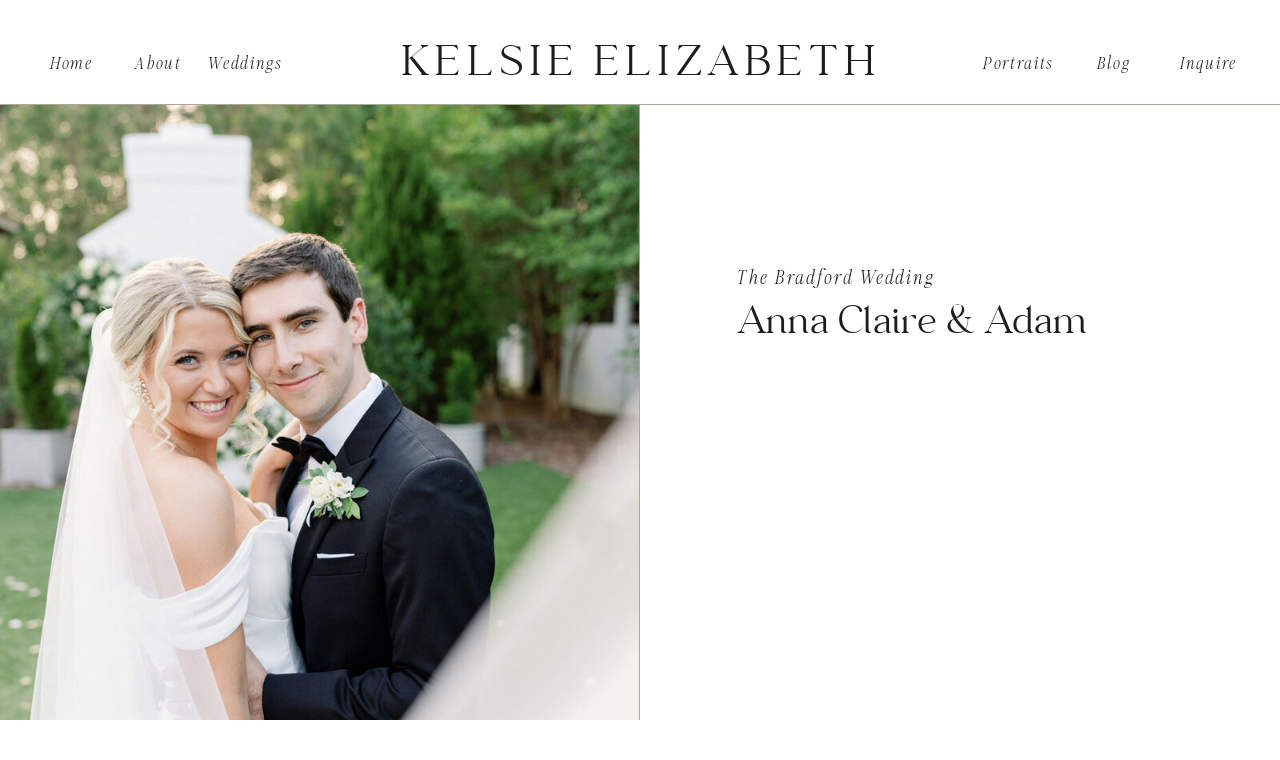

--- FILE ---
content_type: text/html;charset=UTF-8
request_url: https://kelsieelizabeth.com/the-bradford-wedding
body_size: 12933
content:
<!DOCTYPE html>
<html class="d" lang="en">
  <head>
    <meta charset="UTF-8" />
    <meta name="viewport" content="width=device-width, initial-scale=1" />
    <title>Raleigh, NC Wedding  | Kelsie Elizabeth Photography</title>
      <link rel="icon" type="image/png" href="//static.showit.co/200/p4oO2lMLTcyye5p6jqUTSA/71746/ke_-_branding_-_brandmark_01.png" />
      <link rel="preconnect" href="https://static.showit.co" />
      <meta name="description" content="The Bradford Wedding - Gorgeous classic wedding | Featured Wedding" />
      <link rel="canonical" href="https://kelsieelizabeth.com/the-bradford-wedding" />
      <meta property="og:image" content="https://static.showit.co/1200/3D10cLlTSk-C9J801wIGhQ/71746/connecticut_wedding_photographer-06151.jpg" />
    
    <link rel="preconnect" href="https://fonts.googleapis.com">
<link rel="preconnect" href="https://fonts.gstatic.com" crossorigin>
<link href="https://fonts.googleapis.com/css?family=Poppins:300|Lato:300" rel="stylesheet" type="text/css"/>
<style>
@font-face{font-family:Colgent;src:url('//static.showit.co/file/qlh-B8RJRcWJ-ecvaVw0Aw/71746/colgent-webfont.woff');}
@font-face{font-family:Fitzgerald Italic;src:url('//static.showit.co/file/HU4NrhC7T8aMRGWR1Wl84w/shared/hvfitzgerald-italic.woff');}
@font-face{font-family:Fitzgerald Bold;src:url('//static.showit.co/file/vxRnH0CoRmOQjqmBe3fi8g/shared/hvfitzgerald-bold.woff');}
 </style>
    <script id="init_data" type="application/json">
      {"mobile":{"w":320,"bgMediaType":"none","bgFillType":"color","bgColor":"colors-7"},"desktop":{"w":1200,"bgColor":"colors-7","bgMediaType":"none","bgFillType":"color"},"sid":"bbws8ubyr8admf4qezhsuq","break":768,"assetURL":"//static.showit.co","contactFormId":"71746/180562","cfAction":"aHR0cHM6Ly9jbGllbnRzZXJ2aWNlLnNob3dpdC5jby9jb250YWN0Zm9ybQ==","sgAction":"aHR0cHM6Ly9jbGllbnRzZXJ2aWNlLnNob3dpdC5jby9zb2NpYWxncmlk","blockData":[{"slug":"mobile-navigation","visible":"m","states":[],"d":{"h":50,"w":1200,"locking":{"side":"t"},"bgFillType":"color","bgColor":"#000000:0","bgMediaType":"none"},"m":{"h":1,"w":320,"locking":{"side":"t"},"bgFillType":"color","bgColor":"colors-5","bgMediaType":"none"}},{"slug":"navigation","visible":"a","states":[],"d":{"h":104,"w":1200,"locking":{},"bgFillType":"color","bgColor":"colors-7","bgMediaType":"none"},"m":{"h":51,"w":320,"locking":{"side":"st","scrollOffset":1},"bgFillType":"color","bgColor":"colors-6","bgMediaType":"none"}},{"slug":"header","visible":"a","states":[],"d":{"h":700,"w":1200,"bgFillType":"color","bgColor":"colors-7","bgMediaType":"none"},"m":{"h":465,"w":320,"bgFillType":"color","bgColor":"colors-7","bgMediaType":"none"}},{"slug":"tiled-gallery-top","visible":"a","states":[],"d":{"h":860,"w":1200,"locking":{},"nature":"dH","bgFillType":"color","bgColor":"colors-7","bgMediaType":"none"},"m":{"h":480,"w":320,"locking":{},"nature":"dH","bgFillType":"color","bgColor":"colors-7","bgMediaType":"none"}},{"slug":"portfolio-navigation","visible":"a","states":[],"d":{"h":1,"w":1200,"bgFillType":"color","bgColor":"colors-6:25","bgMediaType":"none"},"m":{"h":1,"w":320,"bgFillType":"color","bgColor":"colors-6:25","bgMediaType":"none"}},{"slug":"footer","visible":"a","states":[],"d":{"h":582,"w":1200,"bgFillType":"color","bgColor":"colors-7","bgMediaType":"none"},"m":{"h":532,"w":320,"bgFillType":"color","bgColor":"colors-7","bgMediaType":"none"}},{"slug":"navigation-open","visible":"m","states":[],"d":{"h":215,"w":1200,"locking":{"side":"t"},"trIn":{"type":"none","direction":"none"},"trOut":{"type":"none","direction":"none"},"stateTrIn":{"type":"none"},"stateTrOut":{"type":"none"},"bgFillType":"color","bgColor":"#000000:0","bgMediaType":"none"},"m":{"h":511,"w":320,"locking":{"side":"t"},"trIn":{"type":"fade","direction":"none"},"trOut":{"type":"fade","direction":"none"},"bgFillType":"color","bgColor":"colors-6","bgMediaType":"none","tr":{"in":{"cl":"fadeIn","d":"0.5","dl":"0"},"out":{"cl":"fadeOut","d":"0.5","dl":"0"}}}}],"elementData":[{"type":"icon","visible":"a","id":"mobile-navigation_0","blockId":"mobile-navigation","m":{"x":274,"y":10,"w":38,"h":38,"a":0},"d":{"x":1156,"y":0,"w":32,"h":50,"a":0,"lockH":"r"},"pc":[{"type":"show","block":"navigation-open"}]},{"type":"text","visible":"d","id":"navigation_0","blockId":"navigation","m":{"x":23,"y":12,"w":93,"h":14,"a":0},"d":{"x":338,"y":37,"w":525,"h":54,"a":0,"trIn":{"cl":"fadeIn","d":1,"dl":"0"}}},{"type":"text","visible":"d","id":"navigation_1","blockId":"navigation","m":{"x":24,"y":12,"w":93,"h":14,"a":0},"d":{"x":28,"y":52,"w":87,"h":16,"a":0,"trIn":{"cl":"fadeIn","d":1,"dl":"0"},"lockH":"l"}},{"type":"text","visible":"d","id":"navigation_2","blockId":"navigation","m":{"x":24,"y":12,"w":93,"h":14,"a":0},"d":{"x":115,"y":52,"w":87,"h":16,"a":0,"trIn":{"cl":"fadeIn","d":1,"dl":"0"},"lockH":"l"}},{"type":"text","visible":"d","id":"navigation_3","blockId":"navigation","m":{"x":24,"y":12,"w":93,"h":14,"a":0},"d":{"x":202,"y":52,"w":87,"h":16,"a":0,"trIn":{"cl":"fadeIn","d":1,"dl":"0"},"lockH":"l"}},{"type":"text","visible":"d","id":"navigation_4","blockId":"navigation","m":{"x":24,"y":12,"w":93,"h":14,"a":0},"d":{"x":895,"y":52,"w":87,"h":16,"a":0,"trIn":{"cl":"fadeIn","d":1,"dl":"0"},"lockH":"r"}},{"type":"text","visible":"d","id":"navigation_5","blockId":"navigation","m":{"x":24,"y":12,"w":93,"h":14,"a":0},"d":{"x":990,"y":52,"w":87,"h":16,"a":0,"trIn":{"cl":"fadeIn","d":1,"dl":"0"},"lockH":"r"}},{"type":"text","visible":"d","id":"navigation_6","blockId":"navigation","m":{"x":24,"y":12,"w":93,"h":14,"a":0},"d":{"x":1085,"y":52,"w":87,"h":16,"a":0,"trIn":{"cl":"fadeIn","d":1,"dl":"0"},"lockH":"r"}},{"type":"text","visible":"m","id":"navigation_7","blockId":"navigation","m":{"x":6,"y":14,"w":286,"h":24,"a":0},"d":{"x":493,"y":32,"w":214,"h":16,"a":0}},{"type":"line","visible":"a","id":"header_0","blockId":"header","m":{"x":0,"y":462,"w":320,"a":0},"d":{"x":-2,"y":699,"w":1204,"h":1,"a":0,"lockH":"s","lockV":"b"}},{"type":"line","visible":"a","id":"header_1","blockId":"header","m":{"x":0,"y":413,"w":320,"a":0},"d":{"x":-2,"y":640,"w":1204,"h":1,"a":0,"lockH":"s","lockV":"b"}},{"type":"text","visible":"a","id":"header_2","blockId":"header","m":{"x":30,"y":299,"w":260,"h":14,"a":0},"d":{"x":697,"y":165,"w":420,"h":13,"a":0,"trIn":{"cl":"fadeIn","d":1,"dl":"0"},"lockV":"t"}},{"type":"text","visible":"a","id":"header_3","blockId":"header","m":{"x":30,"y":323,"w":260,"h":34,"a":0},"d":{"x":697,"y":195,"w":404,"h":55,"a":0}},{"type":"text","visible":"a","id":"header_4","blockId":"header","m":{"x":13,"y":431,"w":272,"h":14,"a":0},"d":{"x":420,"y":664,"w":360,"h":13,"a":0,"trIn":{"cl":"fadeIn","d":1,"dl":"0"},"lockV":"t"}},{"type":"text","visible":"d","id":"header_5","blockId":"header","m":{"x":170,"y":415,"w":74,"h":16,"a":0,"lockV":"t"},"d":{"x":44,"y":658,"w":174,"h":24,"a":0,"lockH":"l"}},{"type":"text","visible":"d","id":"header_6","blockId":"header","m":{"x":252,"y":415,"w":74,"h":16,"a":0,"lockV":"t"},"d":{"x":982,"y":658,"w":174,"h":24,"a":0,"lockH":"r"}},{"type":"graphic","visible":"a","id":"header_7","blockId":"header","m":{"x":0,"y":0,"w":320,"h":245,"a":0},"d":{"x":0,"y":0,"w":600,"h":640,"a":0,"gs":{"s":40},"lockH":"ls"},"c":{"key":"DXto3YF3TZqc3TmguoOQKA/71746/north_carolina_wedding_photographer_or_kelsie_elizabeth_056.jpg","aspect_ratio":0.66643}},{"type":"line","visible":"a","id":"header_8","blockId":"header","m":{"x":0,"y":0,"w":320,"a":0},"d":{"x":-2,"y":0,"w":1204,"h":1,"a":0,"lockH":"s","lockV":"t"}},{"type":"line","visible":"a","id":"header_9","blockId":"header","m":{"x":0,"y":245,"w":320,"a":0},"d":{"x":280,"y":320,"w":640,"h":1,"a":90,"lockV":"s"}},{"type":"gallery","visible":"a","id":"tiled-gallery-top_0","blockId":"tiled-gallery-top","m":{"x":0,"y":0,"w":320,"h":480,"a":0,"cols":2},"d":{"x":70,"y":70,"w":1060,"h":680,"a":0,"gs":{"t":"cover"},"cols":3},"imgs":[{"key":"es887gw3S-yeCFpzmolarg/71746/north_carolina_wedding_photographer_or_kelsie_elizabeth_002.jpg"},{"key":"hiGw4RwUSWK6e_tH0ZU15g/71746/north_carolina_wedding_photographer_or_kelsie_elizabeth_104.jpg"},{"key":"XrDw77tiRBCH-BCIzZKM0g/71746/north_carolina_wedding_photographer_or_kelsie_elizabeth_103.jpg"},{"key":"6dC70KLfQTi_r8UPD_mJWQ/71746/north_carolina_wedding_photographer_or_kelsie_elizabeth_102.jpg"},{"key":"ODmLc8OaRzyyyb8CWvEEUQ/71746/north_carolina_wedding_photographer_or_kelsie_elizabeth_098.jpg"},{"key":"EPM4BrysSNu6cU8qGyaVIw/71746/north_carolina_wedding_photographer_or_kelsie_elizabeth_097.jpg"},{"key":"hH9jYpJHS1eSM3qZG9D0uw/71746/north_carolina_wedding_photographer_or_kelsie_elizabeth_093.jpg"},{"key":"oXnOtGuZR9isXLZogMwbIQ/71746/north_carolina_wedding_photographer_or_kelsie_elizabeth_087.jpg"},{"key":"ul5eLJMlQsiIg0z9ZfnEkg/71746/north_carolina_wedding_photographer_or_kelsie_elizabeth_077.jpg"},{"key":"zOmlpv0xTs2nI0DeFgE1HA/71746/north_carolina_wedding_photographer_or_kelsie_elizabeth_079.jpg"},{"key":"eUsnC3B1R0aKHcV8_Pq2iA/71746/north_carolina_wedding_photographer_or_kelsie_elizabeth_076.jpg"},{"key":"9cX6k8O6RQqabhFRaxnM7w/71746/north_carolina_wedding_photographer_or_kelsie_elizabeth_075.jpg"},{"key":"6WKHRs7dQw2G9Im890BFtw/71746/north_carolina_wedding_photographer_or_kelsie_elizabeth_074.jpg"},{"key":"5rsD82wkSmi6Mq8umHyoug/71746/north_carolina_wedding_photographer_or_kelsie_elizabeth_072.jpg"},{"key":"hpgoj2AXQumyom_X8wqMkQ/71746/north_carolina_wedding_photographer_or_kelsie_elizabeth_073.jpg"},{"key":"RFWywFmrS9WetUEmIu5njw/71746/north_carolina_wedding_photographer_or_kelsie_elizabeth_069.jpg"},{"key":"2-1m8-umRmemnJZTTX3hGg/71746/north_carolina_wedding_photographer_or_kelsie_elizabeth_067.jpg"},{"key":"BExU_WFmTJOFoE0adLr21w/71746/north_carolina_wedding_photographer_or_kelsie_elizabeth_065.jpg"},{"key":"SE-ZcZebTPiGfaYz584mJg/71746/north_carolina_wedding_photographer_or_kelsie_elizabeth_064.jpg"},{"key":"ZAb1ZXmgTiaBkzkoFHh7-g/71746/north_carolina_wedding_photographer_or_kelsie_elizabeth_063.jpg"},{"key":"Hk8pQTwlQKG2gwhY-LUwHw/71746/north_carolina_wedding_photographer_or_kelsie_elizabeth_062.jpg"},{"key":"zrp2khtBTa6q8ye7iQxzbw/71746/north_carolina_wedding_photographer_or_kelsie_elizabeth_061.jpg"},{"key":"_oQfqpbaQC2han7v1CZeMA/71746/north_carolina_wedding_photographer_or_kelsie_elizabeth_060.jpg"},{"key":"nviueRXVTiuOC8WYkZALkg/71746/north_carolina_wedding_photographer_or_kelsie_elizabeth_059.jpg"},{"key":"jqJLcHEFQTOw5HAiGHlPWA/71746/north_carolina_wedding_photographer_or_kelsie_elizabeth_058.jpg"},{"key":"oHrHnqWmRS-69mCjhtRkvQ/71746/north_carolina_wedding_photographer_or_kelsie_elizabeth_057.jpg"},{"key":"DXto3YF3TZqc3TmguoOQKA/71746/north_carolina_wedding_photographer_or_kelsie_elizabeth_056.jpg"},{"key":"pwNgtjQvTyioVhrV4SQ0ew/71746/north_carolina_wedding_photographer_or_kelsie_elizabeth_055.jpg"},{"key":"0lE9Jdy6T7C_iJpmEqlyuw/71746/north_carolina_wedding_photographer_or_kelsie_elizabeth_053.jpg"},{"key":"RFAftWSFT5qpoYuwPiUzww/71746/north_carolina_wedding_photographer_or_kelsie_elizabeth_054.jpg"},{"key":"cO1ra1DDSu-pTcjLUNt2Og/71746/north_carolina_wedding_photographer_or_kelsie_elizabeth_052.jpg"},{"key":"DxilMWqrRK6J9kNpYnEXGw/71746/north_carolina_wedding_photographer_or_kelsie_elizabeth_050.jpg"},{"key":"uc-l3l7bQiibi1REbimWAA/71746/north_carolina_wedding_photographer_or_kelsie_elizabeth_048.jpg"},{"key":"2mUoykwkSzSFAesIiKM2HQ/71746/north_carolina_wedding_photographer_or_kelsie_elizabeth_046.jpg"},{"key":"rh45xTY6Q2mzOSvh-FmJ2Q/71746/north_carolina_wedding_photographer_or_kelsie_elizabeth_047.jpg"},{"key":"k7mry5ZfTZuzjH0IWpFzXA/71746/north_carolina_wedding_photographer_or_kelsie_elizabeth_045.jpg"},{"key":"HM9boQ8cTE-UkNZ40Q1A6w/71746/north_carolina_wedding_photographer_or_kelsie_elizabeth_044.jpg"},{"key":"iIqw07cnT7ua1GaKikP0Mw/71746/north_carolina_wedding_photographer_or_kelsie_elizabeth_043.jpg"},{"key":"CFpW7ZgJS7K3nXIrE6qb1A/71746/north_carolina_wedding_photographer_or_kelsie_elizabeth_042.jpg"},{"key":"cgQjEFJ5R1i7Os6K4eQGaA/71746/north_carolina_wedding_photographer_or_kelsie_elizabeth_038.jpg"},{"key":"ch2n3HXRSqCmodixVz-IgA/71746/north_carolina_wedding_photographer_or_kelsie_elizabeth_036.jpg"},{"key":"DzCRR89IQQmEjXbWav6c-Q/71746/north_carolina_wedding_photographer_or_kelsie_elizabeth_033.jpg"},{"key":"T2HDgtaWRfC-mPMfsywYJw/71746/north_carolina_wedding_photographer_or_kelsie_elizabeth_030.jpg"},{"key":"SbeECKGyST6_ZPHWyk7sUA/71746/north_carolina_wedding_photographer_or_kelsie_elizabeth_029.jpg"},{"key":"98XkNX5-TFG9H7ZqTI2Bqg/71746/north_carolina_wedding_photographer_or_kelsie_elizabeth_027.jpg"},{"key":"2lhDmfNPQXWDfQbnyNQdCA/71746/north_carolina_wedding_photographer_or_kelsie_elizabeth_026.jpg"},{"key":"dy3GA6H1SweCUbcOdArZLQ/71746/north_carolina_wedding_photographer_or_kelsie_elizabeth_024.jpg"},{"key":"DXwhhkBhRZ20h5jLyBp7uA/71746/north_carolina_wedding_photographer_or_kelsie_elizabeth_022.jpg"},{"key":"Oip2rf3dTjWiDz3P0bTfVw/71746/north_carolina_wedding_photographer_or_kelsie_elizabeth_023.jpg"},{"key":"3L5UwtzATs6X0zR9GO-GSw/71746/north_carolina_wedding_photographer_or_kelsie_elizabeth_016.jpg"},{"key":"1dzj26aQQr6Z_l4I7YmYTg/71746/north_carolina_wedding_photographer_or_kelsie_elizabeth_015.jpg"},{"key":"Jx0s-L9yQlKhBlbX4mmZHw/71746/north_carolina_wedding_photographer_or_kelsie_elizabeth_014.jpg"},{"key":"S7rWcBOtRrCe8UiYMQOspw/71746/north_carolina_wedding_photographer_or_kelsie_elizabeth_008.jpg"},{"key":"idU-TG4hRZ-ctg5Wsibzlg/71746/north_carolina_wedding_photographer_or_kelsie_elizabeth_010.jpg"},{"key":"E5UgDQ-4QASbeQh9O0cMaw/71746/north_carolina_wedding_photographer_or_kelsie_elizabeth_006.jpg"},{"key":"MzE0c5RKT6S7rmYCQyusLQ/71746/north_carolina_wedding_photographer_or_kelsie_elizabeth_009.jpg"},{"key":"3TPgVibAQRCBWGV_UoAq-g/71746/north_carolina_wedding_photographer_or_kelsie_elizabeth_004.jpg"},{"key":"lxwdgsK-Q8S1XXDQO69inA/71746/north_carolina_wedding_photographer_or_kelsie_elizabeth_003.jpg"}],"gal":"tile"},{"type":"text","visible":"a","id":"portfolio-navigation_0","blockId":"portfolio-navigation","m":{"x":42,"y":-78,"w":158,"h":28,"a":0,"lockV":"b"},"d":{"x":128,"y":-102,"w":164,"h":65,"a":0,"trIn":{"cl":"fadeIn","d":1,"dl":"0"},"lockV":"b"}},{"type":"line","visible":"a","id":"footer_0","blockId":"footer","m":{"x":0,"y":488,"w":320,"h":1,"a":0},"d":{"x":-2,"y":532,"w":1204,"h":1,"a":0,"lockH":"s","lockV":"t"}},{"type":"social","visible":"a","id":"footer_1","blockId":"footer","m":{"x":20,"y":67,"w":280,"h":182,"a":0},"d":{"x":3,"y":310,"w":1194,"h":209,"a":0,"lockH":"s"}},{"type":"icon","visible":"a","id":"footer_2","blockId":"footer","m":{"x":185,"y":452,"w":15,"h":15,"a":0},"d":{"x":626,"y":275,"w":15,"h":16,"a":0,"trIn":{"cl":"fadeIn","d":1,"dl":"0"}}},{"type":"icon","visible":"a","id":"footer_3","blockId":"footer","m":{"x":154,"y":452,"w":15,"h":15,"a":0},"d":{"x":591,"y":275,"w":15,"h":17,"a":0,"trIn":{"cl":"fadeIn","d":1,"dl":"0"}}},{"type":"icon","visible":"a","id":"footer_4","blockId":"footer","m":{"x":122,"y":452,"w":15,"h":15,"a":0},"d":{"x":558,"y":273,"w":15,"h":20,"a":0,"trIn":{"cl":"fadeIn","d":1,"dl":"0"}}},{"type":"line","visible":"d","id":"footer_5","blockId":"footer","m":{"x":0,"y":0,"w":320,"a":0},"d":{"x":-2,"y":80,"w":1204,"h":1,"a":0,"lockH":"s","lockV":"t"}},{"type":"icon","visible":"a","id":"footer_6","blockId":"footer","m":{"x":163,"y":30,"w":13,"h":13,"a":-90,"trIn":{"cl":"fadeIn","d":1,"dl":"0"},"lockV":"b"},"d":{"x":1140,"y":34,"w":16,"h":16,"a":-90,"trIn":{"cl":"fadeIn","d":1,"dl":"0"},"lockH":"r","lockV":"b"}},{"type":"line","visible":"a","id":"footer_7","blockId":"footer","m":{"x":0,"y":0,"w":320,"a":0},"d":{"x":-2,"y":0,"w":1204,"h":1,"a":0,"lockH":"s","lockV":"t"}},{"type":"graphic","visible":"d","id":"footer_8","blockId":"footer","m":{"x":0,"y":186,"w":81,"h":126,"a":0},"d":{"x":541,"y":117,"w":118,"h":141,"a":0},"c":{"key":"pkyje2wNTtWMaHb6QL5RVQ/71746/ke_-_branding_-_brandmark_03.png","aspect_ratio":0.76879}},{"type":"graphic","visible":"m","id":"footer_9","blockId":"footer","m":{"x":133,"y":218,"w":55,"h":72,"a":0},"d":{"x":405,"y":109,"w":391,"h":509,"a":0},"c":{"key":"p4oO2lMLTcyye5p6jqUTSA/71746/ke_-_branding_-_brandmark_01.png","aspect_ratio":0.76879}},{"type":"text","visible":"a","id":"footer_10","blockId":"footer","m":{"x":44,"y":302,"w":233,"h":27,"a":0},"d":{"x":44,"y":34,"w":182,"h":16,"a":0,"trIn":{"cl":"fadeIn","d":1,"dl":"0"},"lockH":"l"}},{"type":"text","visible":"a","id":"footer_11","blockId":"footer","m":{"x":16,"y":336,"w":289,"h":97,"a":0,"lockV":"t"},"d":{"x":44,"y":117,"w":205,"h":146,"a":0,"trIn":{"cl":"fadeIn","d":1,"dl":"0"},"lockH":"l"}},{"type":"text","visible":"d","id":"footer_12","blockId":"footer","m":{"x":92,"y":59,"w":165,"h":25,"a":0,"trIn":{"cl":"slideInRight","d":"0.5","dl":"0"},"lockV":"t"},"d":{"x":881,"y":117,"w":275,"h":20,"a":0,"trIn":{"cl":"fadeIn","d":1,"dl":"0"},"lockH":"r","lockV":"t"}},{"type":"text","visible":"d","id":"footer_13","blockId":"footer","m":{"x":92,"y":99,"w":165,"h":25,"a":0,"trIn":{"cl":"slideInRight","d":"0.5","dl":"0"},"lockV":"t"},"d":{"x":881,"y":144,"w":275,"h":20,"a":0,"trIn":{"cl":"fadeIn","d":1,"dl":"0"},"lockH":"r","lockV":"t"}},{"type":"text","visible":"d","id":"footer_14","blockId":"footer","m":{"x":92,"y":139,"w":165,"h":25,"a":0,"trIn":{"cl":"slideInRight","d":"0.5","dl":"0"},"lockV":"t"},"d":{"x":881,"y":171,"w":275,"h":20,"a":0,"trIn":{"cl":"fadeIn","d":1,"dl":"0"},"lockH":"r","lockV":"t"}},{"type":"text","visible":"d","id":"footer_15","blockId":"footer","m":{"x":92,"y":179,"w":165,"h":25,"a":0,"trIn":{"cl":"slideInRight","d":"0.5","dl":"0"},"lockV":"t"},"d":{"x":881,"y":198,"w":275,"h":20,"a":0,"trIn":{"cl":"fadeIn","d":1,"dl":"0"},"lockH":"r","lockV":"t"}},{"type":"text","visible":"d","id":"footer_16","blockId":"footer","m":{"x":92,"y":219,"w":165,"h":25,"a":0,"trIn":{"cl":"slideInRight","d":"0.5","dl":"0"},"lockV":"t"},"d":{"x":881,"y":226,"w":275,"h":20,"a":0,"trIn":{"cl":"fadeIn","d":1,"dl":"0"},"lockH":"r","lockV":"t"}},{"type":"text","visible":"d","id":"footer_17","blockId":"footer","m":{"x":92,"y":259,"w":165,"h":25,"a":0,"trIn":{"cl":"slideInRight","d":"0.5","dl":"0"},"lockV":"t"},"d":{"x":881,"y":253,"w":275,"h":20,"a":0,"trIn":{"cl":"fadeIn","d":1,"dl":"0"},"lockH":"r","lockV":"t"}},{"type":"text","visible":"a","id":"footer_18","blockId":"footer","m":{"x":164,"y":21,"w":136,"h":19,"a":0,"lockV":"b"},"d":{"x":1014,"y":34,"w":142,"h":16,"a":0,"trIn":{"cl":"fadeIn","d":1,"dl":"0"},"lockH":"r","lockV":"b"}},{"type":"text","visible":"a","id":"footer_19","blockId":"footer","m":{"x":-20,"y":510,"w":361,"h":22,"a":0},"d":{"x":403,"y":543,"w":394,"h":18,"a":0}},{"type":"text","visible":"a","id":"footer_20","blockId":"footer","m":{"x":206,"y":491,"w":104,"h":13,"a":0},"d":{"x":1014,"y":543,"w":174,"h":18,"a":0,"lockH":"r"}},{"type":"text","visible":"a","id":"footer_21","blockId":"footer","m":{"x":11,"y":491,"w":102,"h":15,"a":0},"d":{"x":3,"y":543,"w":291,"h":18,"a":0,"lockH":"l"}},{"type":"simple","visible":"m","id":"navigation-open_0","blockId":"navigation-open","m":{"x":0,"y":468,"w":320,"h":43,"a":0,"lockV":"t"},"d":{"x":-2,"y":0,"w":602,"h":600,"a":0,"trIn":{"cl":"slideInDown","d":0.5,"dl":0},"lockH":"ls","lockV":"s"}},{"type":"text","visible":"m","id":"navigation-open_1","blockId":"navigation-open","m":{"x":0,"y":481,"w":320,"h":18,"a":0,"lockV":"t"},"d":{"x":797,"y":527,"w":209,"h":27,"a":0,"lockH":"rs","lockV":"b"},"pc":[{"type":"hide","block":"navigation-open"}]},{"type":"line","visible":"m","id":"navigation-open_2","blockId":"navigation-open","m":{"x":0,"y":468,"w":320,"a":0,"lockV":"t"},"d":{"x":1161,"y":268,"w":23,"h":1,"a":0,"trIn":{"cl":"slideInDown","d":0.5,"dl":0}}},{"type":"line","visible":"m","id":"navigation-open_3","blockId":"navigation-open","m":{"x":0,"y":467,"w":320,"a":0,"lockV":"t"},"d":{"x":1161,"y":268,"w":23,"h":1,"a":0,"trIn":{"cl":"slideInDown","d":0.5,"dl":0}}},{"type":"line","visible":"a","id":"navigation-open_4","blockId":"navigation-open","m":{"x":0,"y":420,"w":320,"a":0,"lockV":"t"},"d":{"x":1161,"y":172,"w":23,"h":1,"a":0,"trIn":{"cl":"slideInDown","d":0.5,"dl":0},"lockH":"r"}},{"type":"line","visible":"a","id":"navigation-open_5","blockId":"navigation-open","m":{"x":0,"y":373,"w":320,"a":0,"lockV":"t"},"d":{"x":1161,"y":148,"w":23,"h":1,"a":0,"trIn":{"cl":"slideInDown","d":0.5,"dl":0},"lockH":"r"}},{"type":"line","visible":"a","id":"navigation-open_6","blockId":"navigation-open","m":{"x":0,"y":325,"w":320,"a":0,"lockV":"t"},"d":{"x":1161,"y":126,"w":23,"h":1,"a":0,"trIn":{"cl":"slideInDown","d":0.5,"dl":0},"lockH":"r"}},{"type":"line","visible":"a","id":"navigation-open_7","blockId":"navigation-open","m":{"x":0,"y":278,"w":320,"a":0},"d":{"x":1161,"y":102,"w":23,"h":1,"a":0,"trIn":{"cl":"slideInDown","d":0.5,"dl":0},"lockH":"r"}},{"type":"line","visible":"a","id":"navigation-open_8","blockId":"navigation-open","m":{"x":0,"y":231,"w":320,"a":0},"d":{"x":1161,"y":78,"w":23,"h":1,"a":0,"trIn":{"cl":"slideInDown","d":0.5,"dl":0},"lockH":"r"}},{"type":"line","visible":"a","id":"navigation-open_9","blockId":"navigation-open","m":{"x":0,"y":184,"w":320,"a":0},"d":{"x":1161,"y":53,"w":23,"h":1,"a":0,"trIn":{"cl":"slideInDown","d":0.5,"dl":0},"lockH":"r"}},{"type":"text","visible":"a","id":"navigation-open_10","blockId":"navigation-open","m":{"x":0,"y":430,"w":320,"h":28,"a":0,"lockV":"t"},"d":{"x":1052,"y":40,"w":98,"h":22,"a":0,"trIn":{"cl":"slideInDown","d":0.5,"dl":0},"lockH":"r"},"pc":[{"type":"hide","block":"navigation-open"}]},{"type":"text","visible":"a","id":"navigation-open_11","blockId":"navigation-open","m":{"x":0,"y":383,"w":320,"h":28,"a":0,"lockV":"t"},"d":{"x":1052,"y":40,"w":98,"h":22,"a":0,"trIn":{"cl":"slideInDown","d":0.5,"dl":0},"lockH":"r"},"pc":[{"type":"hide","block":"navigation-open"}]},{"type":"text","visible":"a","id":"navigation-open_12","blockId":"navigation-open","m":{"x":0,"y":335,"w":320,"h":28,"a":0,"lockV":"t"},"d":{"x":1052,"y":40,"w":98,"h":22,"a":0,"trIn":{"cl":"slideInDown","d":0.5,"dl":0},"lockH":"r"},"pc":[{"type":"hide","block":"navigation-open"}]},{"type":"text","visible":"a","id":"navigation-open_13","blockId":"navigation-open","m":{"x":0,"y":288,"w":320,"h":28,"a":0,"lockV":"t"},"d":{"x":1052,"y":40,"w":98,"h":22,"a":0,"trIn":{"cl":"slideInDown","d":0.5,"dl":0},"lockH":"r"},"pc":[{"type":"hide","block":"navigation-open"}]},{"type":"text","visible":"a","id":"navigation-open_14","blockId":"navigation-open","m":{"x":0,"y":241,"w":320,"h":28,"a":0,"lockV":"t"},"d":{"x":1052,"y":40,"w":98,"h":22,"a":0,"trIn":{"cl":"slideInDown","d":0.5,"dl":0},"lockH":"r"},"pc":[{"type":"hide","block":"navigation-open"}]},{"type":"text","visible":"a","id":"navigation-open_15","blockId":"navigation-open","m":{"x":0,"y":194,"w":320,"h":28,"a":0},"d":{"x":1052,"y":40,"w":98,"h":22,"a":0,"trIn":{"cl":"slideInDown","d":0.5,"dl":0},"lockH":"r"},"pc":[{"type":"hide","block":"navigation-open"}]},{"type":"simple","visible":"m","id":"navigation-open_16","blockId":"navigation-open","m":{"x":0,"y":0,"w":320,"h":184,"a":0,"lockV":"t"},"d":{"x":-2,"y":0,"w":602,"h":600,"a":0,"trIn":{"cl":"slideInDown","d":0.5,"dl":0},"lockH":"ls","lockV":"s"}},{"type":"graphic","visible":"m","id":"navigation-open_17","blockId":"navigation-open","m":{"x":0,"y":0,"w":320,"h":184,"a":0,"o":40,"lockV":"t"},"d":{"x":-2,"y":0,"w":602,"h":600,"a":0,"o":80,"trIn":{"cl":"slideInUp","d":0.5,"dl":0},"lockH":"ls","lockV":"s"},"c":{"key":"WMb4_SYcRam0aaocQtYoCQ/71746/kelsieelizabethphotography-1119.jpg","aspect_ratio":1.49984}},{"type":"icon","visible":"a","id":"navigation-open_18","blockId":"navigation-open","m":{"x":149,"y":10,"w":22,"h":22,"a":0,"lockV":"t"},"d":{"x":1156,"y":0,"w":32,"h":50,"a":0,"o":0,"trIn":{"cl":"fadeIn","d":"0.5","dl":0.5},"lockH":"r"},"pc":[{"type":"hide","block":"navigation-open"}]},{"type":"graphic","visible":"a","id":"navigation-open_19","blockId":"navigation-open","m":{"x":69,"y":47,"w":182,"h":103,"a":0,"o":100},"d":{"x":467,"y":32,"w":266,"h":151,"a":0},"c":{"key":"JtK8V_0qT9m2M3jZM-RYpg/71746/ke_-_branding_-_logo_08.png","aspect_ratio":1.76167}}]}
    </script>
    <link
      rel="stylesheet"
      type="text/css"
      href="https://cdnjs.cloudflare.com/ajax/libs/animate.css/3.4.0/animate.min.css"
    />
    <script
      id="si-jquery"
      src="https://ajax.googleapis.com/ajax/libs/jquery/3.5.1/jquery.min.js"
    ></script>
    <script src="//lib.showit.co/widgets/tiled-gallery/1.0.6/si-tiled-gallery.js"></script>		
		<script src="//lib.showit.co/engine/2.6.4/showit-lib.min.js"></script>
		<script src="//lib.showit.co/engine/2.6.4/showit.min.js"></script>

    <script>
      
      function initPage(){
      
      }
    </script>
    <link rel="stylesheet" type="text/css" href="//lib.showit.co/engine/2.6.4/showit.css" />
    <style id="si-page-css">
      html.m {background-color:rgba(255,255,255,1);}
html.d {background-color:rgba(255,255,255,1);}
.d .se:has(.st-primary) {border-radius:10px;box-shadow:none;opacity:1;overflow:hidden;transition-duration:0.5s;}
.d .st-primary {padding:10px 14px 10px 14px;border-width:0px;border-color:rgba(29,29,29,1);background-color:rgba(29,29,29,1);background-image:none;border-radius:inherit;transition-duration:0.5s;}
.d .st-primary span {color:rgba(255,255,255,1);font-family:'Fitzgerald Italic';font-weight:400;font-style:normal;font-size:19px;text-align:center;letter-spacing:0.1em;line-height:1.4;transition-duration:0.5s;}
.d .se:has(.st-primary:hover), .d .se:has(.trigger-child-hovers:hover .st-primary) {}
.d .st-primary.se-button:hover, .d .trigger-child-hovers:hover .st-primary.se-button {background-color:rgba(29,29,29,1);background-image:none;transition-property:background-color,background-image;}
.d .st-primary.se-button:hover span, .d .trigger-child-hovers:hover .st-primary.se-button span {}
.m .se:has(.st-primary) {border-radius:10px;box-shadow:none;opacity:1;overflow:hidden;}
.m .st-primary {padding:10px 14px 10px 14px;border-width:0px;border-color:rgba(29,29,29,1);background-color:rgba(29,29,29,1);background-image:none;border-radius:inherit;}
.m .st-primary span {color:rgba(255,255,255,1);font-family:'Fitzgerald Italic';font-weight:400;font-style:normal;font-size:14px;text-align:center;letter-spacing:0.1em;line-height:1.4;}
.d .se:has(.st-secondary) {border-radius:10px;box-shadow:none;opacity:1;overflow:hidden;transition-duration:0.5s;}
.d .st-secondary {padding:10px 14px 10px 14px;border-width:2px;border-color:rgba(29,29,29,1);background-color:rgba(0,0,0,0);background-image:none;border-radius:inherit;transition-duration:0.5s;}
.d .st-secondary span {color:rgba(29,29,29,1);font-family:'Fitzgerald Italic';font-weight:400;font-style:normal;font-size:19px;text-align:center;letter-spacing:0.1em;line-height:1.4;transition-duration:0.5s;}
.d .se:has(.st-secondary:hover), .d .se:has(.trigger-child-hovers:hover .st-secondary) {}
.d .st-secondary.se-button:hover, .d .trigger-child-hovers:hover .st-secondary.se-button {border-color:rgba(29,29,29,0.7);background-color:rgba(0,0,0,0);background-image:none;transition-property:border-color,background-color,background-image;}
.d .st-secondary.se-button:hover span, .d .trigger-child-hovers:hover .st-secondary.se-button span {color:rgba(29,29,29,0.7);transition-property:color;}
.m .se:has(.st-secondary) {border-radius:10px;box-shadow:none;opacity:1;overflow:hidden;}
.m .st-secondary {padding:10px 14px 10px 14px;border-width:2px;border-color:rgba(29,29,29,1);background-color:rgba(0,0,0,0);background-image:none;border-radius:inherit;}
.m .st-secondary span {color:rgba(29,29,29,1);font-family:'Fitzgerald Italic';font-weight:400;font-style:normal;font-size:14px;text-align:center;letter-spacing:0.1em;line-height:1.4;}
.d .st-d-title {color:rgba(29,29,29,1);text-transform:uppercase;line-height:1.2;letter-spacing:0.05em;font-size:45px;text-align:center;font-family:'Colgent';font-weight:400;font-style:normal;}
.d .st-d-title.se-rc a {text-decoration:none;color:rgba(29,29,29,1);}
.d .st-d-title.se-rc a:hover {text-decoration:underline;color:rgba(29,29,29,1);}
.m .st-m-title {color:rgba(29,29,29,1);text-transform:uppercase;line-height:1.2;letter-spacing:0.05em;font-size:22px;text-align:center;font-family:'Colgent';font-weight:400;font-style:normal;}
.m .st-m-title.se-rc a {text-decoration:none;color:rgba(29,29,29,1);}
.m .st-m-title.se-rc a:hover {text-decoration:underline;color:rgba(29,29,29,1);}
.d .st-d-heading {color:rgba(29,29,29,1);line-height:1.1;letter-spacing:0em;font-size:40px;text-align:center;font-family:'Colgent';font-weight:400;font-style:normal;}
.d .st-d-heading.se-rc a {text-decoration:none;color:rgba(29,29,29,1);}
.d .st-d-heading.se-rc a:hover {text-decoration:underline;color:rgba(29,29,29,1);}
.m .st-m-heading {color:rgba(29,29,29,1);line-height:1.2;letter-spacing:0em;font-size:28px;text-align:center;font-family:'Colgent';font-weight:400;font-style:normal;}
.m .st-m-heading.se-rc a {text-decoration:none;color:rgba(29,29,29,1);}
.m .st-m-heading.se-rc a:hover {text-decoration:underline;color:rgba(29,29,29,1);}
.d .st-d-subheading {color:rgba(29,29,29,1);line-height:1.4;letter-spacing:0.1em;font-size:19px;text-align:center;font-family:'Fitzgerald Italic';font-weight:400;font-style:normal;}
.d .st-d-subheading.se-rc a {text-decoration:none;color:rgba(29,29,29,1);}
.d .st-d-subheading.se-rc a:hover {text-decoration:underline;color:rgba(29,29,29,1);}
.m .st-m-subheading {color:rgba(29,29,29,1);line-height:1.4;letter-spacing:0.1em;font-size:14px;text-align:center;font-family:'Fitzgerald Italic';font-weight:400;font-style:normal;}
.m .st-m-subheading.se-rc a {text-decoration:none;color:rgba(29,29,29,1);}
.m .st-m-subheading.se-rc a:hover {text-decoration:underline;color:rgba(29,29,29,1);}
.d .st-d-paragraph {color:rgba(29,29,29,1);line-height:1.8;letter-spacing:0.05em;font-size:16px;text-align:left;font-family:'Lato';font-weight:300;font-style:normal;}
.d .st-d-paragraph.se-rc a {color:rgba(211,204,194,1);text-decoration:none;}
.d .st-d-paragraph.se-rc a:hover {text-decoration:none;color:rgba(174,166,155,1);}
.m .st-m-paragraph {color:rgba(29,29,29,1);line-height:1.8;letter-spacing:0.05em;font-size:14px;text-align:left;font-family:'Lato';font-weight:300;font-style:normal;}
.m .st-m-paragraph.se-rc a {color:rgba(211,204,194,1);text-decoration:none;}
.m .st-m-paragraph.se-rc a:hover {text-decoration:none;color:rgba(174,166,155,1);}
.sib-mobile-navigation {z-index:99;}
.m .sib-mobile-navigation {height:1px;}
.d .sib-mobile-navigation {height:50px;display:none;}
.m .sib-mobile-navigation .ss-bg {background-color:rgba(29,29,29,1);}
.d .sib-mobile-navigation .ss-bg {background-color:rgba(0,0,0,0);}
.d .sie-mobile-navigation_0 {left:1156px;top:0px;width:32px;height:50px;}
.m .sie-mobile-navigation_0 {left:274px;top:10px;width:38px;height:38px;}
.d .sie-mobile-navigation_0 svg {fill:rgba(29,29,29,1);}
.m .sie-mobile-navigation_0 svg {fill:rgba(29,29,29,1);}
.sib-navigation {z-index:97;}
.m .sib-navigation {height:51px;}
.d .sib-navigation {height:104px;}
.m .sib-navigation .ss-bg {background-color:rgba(240,239,237,1);}
.d .sib-navigation .ss-bg {background-color:rgba(255,255,255,1);}
.d .sie-navigation_0 {left:338px;top:37px;width:525px;height:54px;}
.m .sie-navigation_0 {left:23px;top:12px;width:93px;height:14px;display:none;}
.d .sie-navigation_0-text {letter-spacing:0.13em;font-size:43px;}
.m .sie-navigation_0-text {color:rgba(255,255,255,1);text-align:left;}
.d .sie-navigation_1:hover {opacity:1;transition-duration:0.5s;transition-property:opacity;}
.m .sie-navigation_1:hover {opacity:1;transition-duration:0.5s;transition-property:opacity;}
.d .sie-navigation_1 {left:28px;top:52px;width:87px;height:16px;transition-duration:0.5s;transition-property:opacity;}
.m .sie-navigation_1 {left:24px;top:12px;width:93px;height:14px;display:none;transition-duration:0.5s;transition-property:opacity;}
.d .sie-navigation_1-text:hover {color:rgba(174,166,155,1);}
.m .sie-navigation_1-text:hover {color:rgba(174,166,155,1);}
.d .sie-navigation_1-text {font-size:17px;transition-duration:0.5s;transition-property:color;}
.m .sie-navigation_1-text {color:rgba(255,255,255,1);text-align:left;transition-duration:0.5s;transition-property:color;}
.d .sie-navigation_2:hover {opacity:1;transition-duration:0.5s;transition-property:opacity;}
.m .sie-navigation_2:hover {opacity:1;transition-duration:0.5s;transition-property:opacity;}
.d .sie-navigation_2 {left:115px;top:52px;width:87px;height:16px;transition-duration:0.5s;transition-property:opacity;}
.m .sie-navigation_2 {left:24px;top:12px;width:93px;height:14px;display:none;transition-duration:0.5s;transition-property:opacity;}
.d .sie-navigation_2-text:hover {color:rgba(174,166,155,1);}
.m .sie-navigation_2-text:hover {color:rgba(174,166,155,1);}
.d .sie-navigation_2-text {font-size:17px;transition-duration:0.5s;transition-property:color;}
.m .sie-navigation_2-text {color:rgba(255,255,255,1);text-align:left;transition-duration:0.5s;transition-property:color;}
.d .sie-navigation_3:hover {opacity:1;transition-duration:0.5s;transition-property:opacity;}
.m .sie-navigation_3:hover {opacity:1;transition-duration:0.5s;transition-property:opacity;}
.d .sie-navigation_3 {left:202px;top:52px;width:87px;height:16px;transition-duration:0.5s;transition-property:opacity;}
.m .sie-navigation_3 {left:24px;top:12px;width:93px;height:14px;display:none;transition-duration:0.5s;transition-property:opacity;}
.d .sie-navigation_3-text:hover {color:rgba(174,166,155,1);}
.m .sie-navigation_3-text:hover {color:rgba(174,166,155,1);}
.d .sie-navigation_3-text {font-size:17px;transition-duration:0.5s;transition-property:color;}
.m .sie-navigation_3-text {color:rgba(255,255,255,1);text-align:left;transition-duration:0.5s;transition-property:color;}
.d .sie-navigation_4:hover {opacity:1;transition-duration:0.5s;transition-property:opacity;}
.m .sie-navigation_4:hover {opacity:1;transition-duration:0.5s;transition-property:opacity;}
.d .sie-navigation_4 {left:895px;top:52px;width:87px;height:16px;transition-duration:0.5s;transition-property:opacity;}
.m .sie-navigation_4 {left:24px;top:12px;width:93px;height:14px;display:none;transition-duration:0.5s;transition-property:opacity;}
.d .sie-navigation_4-text:hover {color:rgba(174,166,155,1);}
.m .sie-navigation_4-text:hover {color:rgba(174,166,155,1);}
.d .sie-navigation_4-text {font-size:17px;transition-duration:0.5s;transition-property:color;}
.m .sie-navigation_4-text {color:rgba(255,255,255,1);text-align:left;transition-duration:0.5s;transition-property:color;}
.d .sie-navigation_5:hover {opacity:1;transition-duration:0.5s;transition-property:opacity;}
.m .sie-navigation_5:hover {opacity:1;transition-duration:0.5s;transition-property:opacity;}
.d .sie-navigation_5 {left:990px;top:52px;width:87px;height:16px;transition-duration:0.5s;transition-property:opacity;}
.m .sie-navigation_5 {left:24px;top:12px;width:93px;height:14px;display:none;transition-duration:0.5s;transition-property:opacity;}
.d .sie-navigation_5-text:hover {color:rgba(174,166,155,1);}
.m .sie-navigation_5-text:hover {color:rgba(174,166,155,1);}
.d .sie-navigation_5-text {font-size:17px;transition-duration:0.5s;transition-property:color;}
.m .sie-navigation_5-text {color:rgba(255,255,255,1);text-align:left;transition-duration:0.5s;transition-property:color;}
.d .sie-navigation_6:hover {opacity:1;transition-duration:0.5s;transition-property:opacity;}
.m .sie-navigation_6:hover {opacity:1;transition-duration:0.5s;transition-property:opacity;}
.d .sie-navigation_6 {left:1085px;top:52px;width:87px;height:16px;transition-duration:0.5s;transition-property:opacity;}
.m .sie-navigation_6 {left:24px;top:12px;width:93px;height:14px;display:none;transition-duration:0.5s;transition-property:opacity;}
.d .sie-navigation_6-text:hover {color:rgba(174,166,155,1);}
.m .sie-navigation_6-text:hover {color:rgba(174,166,155,1);}
.d .sie-navigation_6-text {font-size:17px;transition-duration:0.5s;transition-property:color;}
.m .sie-navigation_6-text {color:rgba(255,255,255,1);text-align:left;transition-duration:0.5s;transition-property:color;}
.d .sie-navigation_7 {left:493px;top:32px;width:214px;height:16px;display:none;}
.m .sie-navigation_7 {left:6px;top:14px;width:286px;height:24px;}
.d .sie-navigation_7-text {font-size:12px;font-family:'Poppins';font-weight:300;font-style:normal;}
.m .sie-navigation_7-text {color:rgba(29,29,29,1);letter-spacing:0.2em;font-size:22px;text-align:left;}
.m .sib-header {height:465px;}
.d .sib-header {height:700px;}
.m .sib-header .ss-bg {background-color:rgba(255,255,255,1);}
.d .sib-header .ss-bg {background-color:rgba(255,255,255,1);}
.d .sie-header_0 {left:-2px;top:699px;width:1204px;height:1px;}
.m .sie-header_0 {left:0px;top:462px;width:320px;height:1px;}
.se-line {width:auto;height:auto;}
.sie-header_0 svg {vertical-align:top;overflow:visible;pointer-events:none;box-sizing:content-box;}
.m .sie-header_0 svg {stroke:rgba(174,166,155,1);transform:scaleX(1);padding:0.5px;height:1px;width:320px;}
.d .sie-header_0 svg {stroke:rgba(174,166,155,1);transform:scaleX(1);padding:0.5px;height:1px;width:1204px;}
.m .sie-header_0 line {stroke-linecap:butt;stroke-width:1;stroke-dasharray:none;pointer-events:all;}
.d .sie-header_0 line {stroke-linecap:butt;stroke-width:1;stroke-dasharray:none;pointer-events:all;}
.d .sie-header_1 {left:-2px;top:640px;width:1204px;height:1px;}
.m .sie-header_1 {left:0px;top:413px;width:320px;height:1px;}
.sie-header_1 svg {vertical-align:top;overflow:visible;pointer-events:none;box-sizing:content-box;}
.m .sie-header_1 svg {stroke:rgba(174,166,155,1);transform:scaleX(1);padding:0.5px;height:1px;width:320px;}
.d .sie-header_1 svg {stroke:rgba(174,166,155,1);transform:scaleX(1);padding:0.5px;height:1px;width:1204px;}
.m .sie-header_1 line {stroke-linecap:butt;stroke-width:1;stroke-dasharray:none;pointer-events:all;}
.d .sie-header_1 line {stroke-linecap:butt;stroke-width:1;stroke-dasharray:none;pointer-events:all;}
.d .sie-header_2 {left:697px;top:165px;width:420px;height:13px;}
.m .sie-header_2 {left:30px;top:299px;width:260px;height:14px;}
.d .sie-header_2-text {line-height:1;text-align:left;}
.m .sie-header_2-text {text-align:center;}
.d .sie-header_3 {left:697px;top:195px;width:404px;height:55px;}
.m .sie-header_3 {left:30px;top:323px;width:260px;height:34px;}
.d .sie-header_3-text {text-align:left;}
.d .sie-header_4 {left:420px;top:664px;width:360px;height:13px;}
.m .sie-header_4 {left:13px;top:431px;width:272px;height:14px;}
.d .sie-header_4-text {text-transform:uppercase;line-height:1;text-align:center;}
.m .sie-header_4-text {text-transform:uppercase;text-align:left;}
.d .sie-header_5 {left:44px;top:658px;width:174px;height:24px;}
.m .sie-header_5 {left:170px;top:415px;width:74px;height:16px;display:none;}
.d .sie-header_5-text {color:rgba(29,29,29,1);line-height:1.2;letter-spacing:0em;font-size:18px;text-align:left;font-family:'Fitzgerald Bold';font-weight:400;font-style:normal;}
.m .sie-header_5-text {color:rgba(29,29,29,1);line-height:1.2;letter-spacing:0em;font-size:14px;text-align:right;font-family:'Fitzgerald Bold';font-weight:400;font-style:normal;}
.d .sie-header_6 {left:982px;top:658px;width:174px;height:24px;}
.m .sie-header_6 {left:252px;top:415px;width:74px;height:16px;display:none;}
.d .sie-header_6-text {color:rgba(29,29,29,1);line-height:1.2;letter-spacing:0em;font-size:18px;text-align:right;font-family:'Fitzgerald Bold';font-weight:400;font-style:normal;}
.m .sie-header_6-text {color:rgba(29,29,29,1);line-height:1.2;letter-spacing:0em;font-size:14px;text-align:left;font-family:'Fitzgerald Bold';font-weight:400;font-style:normal;}
.d .sie-header_7 {left:0px;top:0px;width:600px;height:640px;}
.m .sie-header_7 {left:0px;top:0px;width:320px;height:245px;}
.d .sie-header_7 .se-img {background-repeat:no-repeat;background-size:cover;background-position:40% 40%;border-radius:inherit;}
.m .sie-header_7 .se-img {background-repeat:no-repeat;background-size:cover;background-position:50% 50%;border-radius:inherit;}
.d .sie-header_8 {left:-2px;top:0px;width:1204px;height:1px;}
.m .sie-header_8 {left:0px;top:0px;width:320px;height:1px;}
.sie-header_8 svg {vertical-align:top;overflow:visible;pointer-events:none;box-sizing:content-box;}
.m .sie-header_8 svg {stroke:rgba(174,166,155,1);transform:scaleX(1);padding:0.5px;height:1px;width:320px;}
.d .sie-header_8 svg {stroke:rgba(174,166,155,1);transform:scaleX(1);padding:0.5px;height:1px;width:1204px;}
.m .sie-header_8 line {stroke-linecap:butt;stroke-width:1;stroke-dasharray:none;pointer-events:all;}
.d .sie-header_8 line {stroke-linecap:butt;stroke-width:1;stroke-dasharray:none;pointer-events:all;}
.d .sie-header_9 {left:280px;top:320px;width:640px;height:1px;}
.m .sie-header_9 {left:0px;top:245px;width:320px;height:1px;}
.sie-header_9 svg {vertical-align:top;overflow:visible;pointer-events:none;box-sizing:content-box;}
.m .sie-header_9 svg {stroke:rgba(174,166,155,1);transform:scaleX(1);padding:0.5px;height:1px;width:320px;}
.d .sie-header_9 svg {stroke:rgba(174,166,155,1);transform:scaleX(1);padding:0.5px;height:640px;width:0px;}
.m .sie-header_9 line {stroke-linecap:butt;stroke-width:1;stroke-dasharray:none;pointer-events:all;}
.d .sie-header_9 line {stroke-linecap:butt;stroke-width:1;stroke-dasharray:none;pointer-events:all;}
.m .sib-tiled-gallery-top {height:480px;}
.d .sib-tiled-gallery-top {height:860px;}
.m .sib-tiled-gallery-top .ss-bg {background-color:rgba(255,255,255,1);}
.d .sib-tiled-gallery-top .ss-bg {background-color:rgba(255,255,255,1);}
.m .sib-tiled-gallery-top.sb-nm-dH .sc {height:480px;}
.d .sib-tiled-gallery-top.sb-nd-dH .sc {height:860px;}
.d .sie-tiled-gallery-top_0 {left:70px;top:70px;width:1060px;height:680px;}
.m .sie-tiled-gallery-top_0 {left:0px;top:0px;width:320px;height:480px;}
.d .sig-tiled-gallery-top_0 {width:100%;padding:30px;position:relative;box-sizing:border-box;}
.d .sig-tiled-gallery-top_0 .stg-grid-sizer {width:33.333%;}
.d .sig-tiled-gallery-top_0 .stg-grid-item {width:33.333%;padding:30px;}
.d .sig-tiled-gallery-top_0 .stg-grid-img {}
.d .sig-tiled-gallery-top_0-stg-slider.stg-slider {background-color:rgba(255,255,255,1);}
.d .sig-tiled-gallery-top_0-stg-slider .stg-slider-controls {color:#1d1d1d;}
.d .sig-tiled-gallery-top_0-stg-slider .stg-slider-controls svg path {fill:#1d1d1d;}
.m .sig-tiled-gallery-top_0 {width:100%;padding:10px;position:relative;box-sizing:border-box;}
.m .sig-tiled-gallery-top_0 .stg-grid-sizer {width:50.000%;}
.m .sig-tiled-gallery-top_0 .stg-grid-item {width:50.000%;padding:10px;}
.m .sig-tiled-gallery-top_0 .stg-grid-img {}
.m .sig-tiled-gallery-top_0-stg-slider.stg-slider {background-color:rgba(255,255,255,1);}
.m .sig-tiled-gallery-top_0-stg-slider .stg-slider-controls {color:#1d1d1d;}
.m .sig-tiled-gallery-top_0-stg-slider .stg-slider-controls svg path {fill:#1d1d1d;}
.m .sib-portfolio-navigation {height:1px;}
.d .sib-portfolio-navigation {height:1px;}
.m .sib-portfolio-navigation .ss-bg {background-color:rgba(240,239,237,0.25);}
.d .sib-portfolio-navigation .ss-bg {background-color:rgba(240,239,237,0.25);}
.d .sie-portfolio-navigation_0:hover {opacity:1;transition-duration:0.5s;transition-property:opacity;}
.m .sie-portfolio-navigation_0:hover {opacity:1;transition-duration:0.5s;transition-property:opacity;}
.d .sie-portfolio-navigation_0 {left:128px;top:-102px;width:164px;height:65px;transition-duration:0.5s;transition-property:opacity;}
.m .sie-portfolio-navigation_0 {left:42px;top:-78px;width:158px;height:28px;transition-duration:0.5s;transition-property:opacity;}
.d .sie-portfolio-navigation_0-text:hover {color:rgba(174,166,155,1);}
.m .sie-portfolio-navigation_0-text:hover {color:rgba(174,166,155,1);}
.d .sie-portfolio-navigation_0-text {text-transform:uppercase;transition-duration:0.5s;transition-property:color;}
.m .sie-portfolio-navigation_0-text {text-align:left;transition-duration:0.5s;transition-property:color;}
.m .sib-footer {height:532px;}
.d .sib-footer {height:582px;}
.m .sib-footer .ss-bg {background-color:rgba(255,255,255,1);}
.d .sib-footer .ss-bg {background-color:rgba(255,255,255,1);}
.d .sie-footer_0 {left:-2px;top:532px;width:1204px;height:1px;}
.m .sie-footer_0 {left:0px;top:488px;width:320px;height:1px;}
.sie-footer_0 svg {vertical-align:top;overflow:visible;pointer-events:none;box-sizing:content-box;}
.m .sie-footer_0 svg {stroke:rgba(174,166,155,1);transform:scaleX(1);padding:0.5px;height:1px;width:320px;}
.d .sie-footer_0 svg {stroke:rgba(174,166,155,1);transform:scaleX(1);padding:0.5px;height:1px;width:1204px;}
.m .sie-footer_0 line {stroke-linecap:butt;stroke-width:1;stroke-dasharray:none;pointer-events:all;}
.d .sie-footer_0 line {stroke-linecap:butt;stroke-width:1;stroke-dasharray:none;pointer-events:all;}
.d .sie-footer_1 {left:3px;top:310px;width:1194px;height:209px;}
.m .sie-footer_1 {left:20px;top:67px;width:280px;height:182px;}
.d .sie-footer_1 .sg-img-container {display:grid;justify-content:space-between;grid-template-columns:repeat(auto-fit, 209px);gap:autopx;}
.d .sie-footer_1 .si-social-image {height:209px;width:209px;}
.m .sie-footer_1 .sg-img-container {display:grid;justify-content:center;grid-template-columns:repeat(auto-fit, 85px);gap:12px;}
.m .sie-footer_1 .si-social-image {height:85px;width:85px;}
.sie-footer_1 {overflow:hidden;}
.sie-footer_1 .si-social-grid {overflow:hidden;}
.sie-footer_1 img {border:none;object-fit:cover;max-height:100%;}
.d .sie-footer_2:hover {opacity:1;transition-duration:0.5s;transition-property:opacity;}
.m .sie-footer_2:hover {opacity:1;transition-duration:0.5s;transition-property:opacity;}
.d .sie-footer_2 {left:626px;top:275px;width:15px;height:16px;transition-duration:0.5s;transition-property:opacity;}
.m .sie-footer_2 {left:185px;top:452px;width:15px;height:15px;transition-duration:0.5s;transition-property:opacity;}
.d .sie-footer_2 svg {fill:rgba(29,29,29,1);transition-duration:0.5s;transition-property:fill;}
.m .sie-footer_2 svg {fill:rgba(29,29,29,1);transition-duration:0.5s;transition-property:fill;}
.d .sie-footer_2 svg:hover {fill:rgba(174,166,155,1);}
.m .sie-footer_2 svg:hover {fill:rgba(174,166,155,1);}
.d .sie-footer_3:hover {opacity:1;transition-duration:0.5s;transition-property:opacity;}
.m .sie-footer_3:hover {opacity:1;transition-duration:0.5s;transition-property:opacity;}
.d .sie-footer_3 {left:591px;top:275px;width:15px;height:17px;transition-duration:0.5s;transition-property:opacity;}
.m .sie-footer_3 {left:154px;top:452px;width:15px;height:15px;transition-duration:0.5s;transition-property:opacity;}
.d .sie-footer_3 svg {fill:rgba(29,29,29,1);transition-duration:0.5s;transition-property:fill;}
.m .sie-footer_3 svg {fill:rgba(29,29,29,1);transition-duration:0.5s;transition-property:fill;}
.d .sie-footer_3 svg:hover {fill:rgba(174,166,155,1);}
.m .sie-footer_3 svg:hover {fill:rgba(174,166,155,1);}
.d .sie-footer_4:hover {opacity:1;transition-duration:0.5s;transition-property:opacity;}
.m .sie-footer_4:hover {opacity:1;transition-duration:0.5s;transition-property:opacity;}
.d .sie-footer_4 {left:558px;top:273px;width:15px;height:20px;transition-duration:0.5s;transition-property:opacity;}
.m .sie-footer_4 {left:122px;top:452px;width:15px;height:15px;transition-duration:0.5s;transition-property:opacity;}
.d .sie-footer_4 svg {fill:rgba(29,29,29,1);transition-duration:0.5s;transition-property:fill;}
.m .sie-footer_4 svg {fill:rgba(29,29,29,1);transition-duration:0.5s;transition-property:fill;}
.d .sie-footer_4 svg:hover {fill:rgba(174,166,155,1);}
.m .sie-footer_4 svg:hover {fill:rgba(174,166,155,1);}
.d .sie-footer_5 {left:-2px;top:80px;width:1204px;height:1px;}
.m .sie-footer_5 {left:0px;top:0px;width:320px;height:1px;display:none;}
.sie-footer_5 svg {vertical-align:top;overflow:visible;pointer-events:none;box-sizing:content-box;}
.m .sie-footer_5 svg {stroke:rgba(174,166,155,1);transform:scaleX(1);padding:0.5px;height:1px;width:320px;}
.d .sie-footer_5 svg {stroke:rgba(174,166,155,1);transform:scaleX(1);padding:0.5px;height:1px;width:1204px;}
.m .sie-footer_5 line {stroke-linecap:butt;stroke-width:1;stroke-dasharray:none;pointer-events:all;}
.d .sie-footer_5 line {stroke-linecap:butt;stroke-width:1;stroke-dasharray:none;pointer-events:all;}
.d .sie-footer_6 {left:1140px;top:34px;width:16px;height:16px;}
.m .sie-footer_6 {left:163px;top:30px;width:13px;height:13px;}
.d .sie-footer_6 svg {fill:rgba(29,29,29,1);}
.m .sie-footer_6 svg {fill:rgba(29,29,29,1);}
.d .sie-footer_7 {left:-2px;top:0px;width:1204px;height:1px;}
.m .sie-footer_7 {left:0px;top:0px;width:320px;height:1px;}
.sie-footer_7 svg {vertical-align:top;overflow:visible;pointer-events:none;box-sizing:content-box;}
.m .sie-footer_7 svg {stroke:rgba(174,166,155,1);transform:scaleX(1);padding:0.5px;height:1px;width:320px;}
.d .sie-footer_7 svg {stroke:rgba(174,166,155,1);transform:scaleX(1);padding:0.5px;height:1px;width:1204px;}
.m .sie-footer_7 line {stroke-linecap:butt;stroke-width:1;stroke-dasharray:none;pointer-events:all;}
.d .sie-footer_7 line {stroke-linecap:butt;stroke-width:1;stroke-dasharray:none;pointer-events:all;}
.d .sie-footer_8 {left:541px;top:117px;width:118px;height:141px;}
.m .sie-footer_8 {left:0px;top:186px;width:81px;height:126px;display:none;}
.d .sie-footer_8 .se-img {background-repeat:no-repeat;background-size:cover;background-position:50% 50%;border-radius:inherit;}
.m .sie-footer_8 .se-img {background-repeat:no-repeat;background-size:cover;background-position:50% 50%;border-radius:inherit;}
.d .sie-footer_9 {left:405px;top:109px;width:391px;height:509px;display:none;}
.m .sie-footer_9 {left:133px;top:218px;width:55px;height:72px;}
.d .sie-footer_9 .se-img {background-repeat:no-repeat;background-size:cover;background-position:50% 50%;border-radius:inherit;}
.m .sie-footer_9 .se-img {background-repeat:no-repeat;background-size:cover;background-position:50% 50%;border-radius:inherit;}
.d .sie-footer_10 {left:44px;top:34px;width:182px;height:16px;}
.m .sie-footer_10 {left:44px;top:302px;width:233px;height:27px;}
.d .sie-footer_10-text {text-transform:uppercase;}
.m .sie-footer_10-text {text-transform:uppercase;letter-spacing:0.11em;font-size:16px;text-align:center;}
.d .sie-footer_11 {left:44px;top:117px;width:205px;height:146px;}
.m .sie-footer_11 {left:16px;top:336px;width:289px;height:97px;}
.d .sie-footer_11-text {font-size:13px;}
.m .sie-footer_11-text {font-size:12px;text-align:center;}
.d .sie-footer_12:hover {opacity:1;transition-duration:0.5s;transition-property:opacity;}
.m .sie-footer_12:hover {opacity:1;transition-duration:0.5s;transition-property:opacity;}
.d .sie-footer_12 {left:881px;top:117px;width:275px;height:20px;transition-duration:0.5s;transition-property:opacity;}
.m .sie-footer_12 {left:92px;top:59px;width:165px;height:25px;display:none;transition-duration:0.5s;transition-property:opacity;}
.d .sie-footer_12-text:hover {color:rgba(174,166,155,1);}
.m .sie-footer_12-text:hover {color:rgba(174,166,155,1);}
.d .sie-footer_12-text {line-height:2;letter-spacing:0.2em;font-size:12px;text-align:right;transition-duration:0.5s;transition-property:color;}
.m .sie-footer_12-text {color:rgba(29,29,29,1);line-height:2.2;font-size:12px;text-align:right;transition-duration:0.5s;transition-property:color;}
.d .sie-footer_13:hover {opacity:1;transition-duration:0.5s;transition-property:opacity;}
.m .sie-footer_13:hover {opacity:1;transition-duration:0.5s;transition-property:opacity;}
.d .sie-footer_13 {left:881px;top:144px;width:275px;height:20px;transition-duration:0.5s;transition-property:opacity;}
.m .sie-footer_13 {left:92px;top:99px;width:165px;height:25px;display:none;transition-duration:0.5s;transition-property:opacity;}
.d .sie-footer_13-text:hover {color:rgba(174,166,155,1);}
.m .sie-footer_13-text:hover {color:rgba(174,166,155,1);}
.d .sie-footer_13-text {line-height:2;letter-spacing:0.2em;font-size:12px;text-align:right;transition-duration:0.5s;transition-property:color;}
.m .sie-footer_13-text {color:rgba(29,29,29,1);line-height:2.2;font-size:12px;text-align:right;transition-duration:0.5s;transition-property:color;}
.d .sie-footer_14:hover {opacity:1;transition-duration:0.5s;transition-property:opacity;}
.m .sie-footer_14:hover {opacity:1;transition-duration:0.5s;transition-property:opacity;}
.d .sie-footer_14 {left:881px;top:171px;width:275px;height:20px;transition-duration:0.5s;transition-property:opacity;}
.m .sie-footer_14 {left:92px;top:139px;width:165px;height:25px;display:none;transition-duration:0.5s;transition-property:opacity;}
.d .sie-footer_14-text:hover {color:rgba(174,166,155,1);}
.m .sie-footer_14-text:hover {color:rgba(174,166,155,1);}
.d .sie-footer_14-text {line-height:2;letter-spacing:0.2em;font-size:12px;text-align:right;transition-duration:0.5s;transition-property:color;}
.m .sie-footer_14-text {color:rgba(29,29,29,1);line-height:2.2;font-size:12px;text-align:right;transition-duration:0.5s;transition-property:color;}
.d .sie-footer_15:hover {opacity:1;transition-duration:0.5s;transition-property:opacity;}
.m .sie-footer_15:hover {opacity:1;transition-duration:0.5s;transition-property:opacity;}
.d .sie-footer_15 {left:881px;top:198px;width:275px;height:20px;transition-duration:0.5s;transition-property:opacity;}
.m .sie-footer_15 {left:92px;top:179px;width:165px;height:25px;display:none;transition-duration:0.5s;transition-property:opacity;}
.d .sie-footer_15-text:hover {color:rgba(174,166,155,1);}
.m .sie-footer_15-text:hover {color:rgba(174,166,155,1);}
.d .sie-footer_15-text {line-height:2;letter-spacing:0.2em;font-size:12px;text-align:right;transition-duration:0.5s;transition-property:color;}
.m .sie-footer_15-text {color:rgba(29,29,29,1);line-height:2.2;font-size:12px;text-align:right;transition-duration:0.5s;transition-property:color;}
.d .sie-footer_16:hover {opacity:1;transition-duration:0.5s;transition-property:opacity;}
.m .sie-footer_16:hover {opacity:1;transition-duration:0.5s;transition-property:opacity;}
.d .sie-footer_16 {left:881px;top:226px;width:275px;height:20px;transition-duration:0.5s;transition-property:opacity;}
.m .sie-footer_16 {left:92px;top:219px;width:165px;height:25px;display:none;transition-duration:0.5s;transition-property:opacity;}
.d .sie-footer_16-text:hover {color:rgba(174,166,155,1);}
.m .sie-footer_16-text:hover {color:rgba(174,166,155,1);}
.d .sie-footer_16-text {line-height:2;letter-spacing:0.2em;font-size:12px;text-align:right;transition-duration:0.5s;transition-property:color;}
.m .sie-footer_16-text {color:rgba(29,29,29,1);line-height:2.2;font-size:12px;text-align:right;transition-duration:0.5s;transition-property:color;}
.d .sie-footer_17:hover {opacity:1;transition-duration:0.5s;transition-property:opacity;}
.m .sie-footer_17:hover {opacity:1;transition-duration:0.5s;transition-property:opacity;}
.d .sie-footer_17 {left:881px;top:253px;width:275px;height:20px;transition-duration:0.5s;transition-property:opacity;}
.m .sie-footer_17 {left:92px;top:259px;width:165px;height:25px;display:none;transition-duration:0.5s;transition-property:opacity;}
.d .sie-footer_17-text:hover {color:rgba(174,166,155,1);}
.m .sie-footer_17-text:hover {color:rgba(174,166,155,1);}
.d .sie-footer_17-text {line-height:2;letter-spacing:0.2em;font-size:12px;text-align:right;transition-duration:0.5s;transition-property:color;}
.m .sie-footer_17-text {color:rgba(29,29,29,1);line-height:2.2;font-size:12px;text-align:right;transition-duration:0.5s;transition-property:color;}
.d .sie-footer_18:hover {opacity:1;transition-duration:0.5s;transition-property:opacity;}
.m .sie-footer_18:hover {opacity:1;transition-duration:0.5s;transition-property:opacity;}
.d .sie-footer_18 {left:1014px;top:34px;width:142px;height:16px;transition-duration:0.5s;transition-property:opacity;}
.m .sie-footer_18 {left:164px;top:21px;width:136px;height:19px;transition-duration:0.5s;transition-property:opacity;}
.d .sie-footer_18-text:hover {color:rgba(174,166,155,1);}
.m .sie-footer_18-text:hover {color:rgba(174,166,155,1);}
.d .sie-footer_18-text {text-transform:uppercase;font-size:12px;text-align:left;font-family:'Lato';font-weight:300;font-style:normal;transition-duration:0.5s;transition-property:color;}
.m .sie-footer_18-text {color:rgba(29,29,29,1);line-height:2;text-align:right;transition-duration:0.5s;transition-property:color;}
.d .sie-footer_19 {left:403px;top:543px;width:394px;height:18px;}
.m .sie-footer_19 {left:-20px;top:510px;width:361px;height:22px;}
.d .sie-footer_19-text {text-transform:uppercase;line-height:2;font-size:12px;text-align:center;font-family:'Lato';font-weight:300;font-style:normal;}
.m .sie-footer_19-text {text-transform:uppercase;line-height:1.6;font-size:12px;text-align:center;font-family:'Lato';font-weight:300;font-style:normal;}
.d .sie-footer_20:hover {opacity:1;transition-duration:0.5s;transition-property:opacity;}
.m .sie-footer_20:hover {opacity:1;transition-duration:0.5s;transition-property:opacity;}
.d .sie-footer_20 {left:1014px;top:543px;width:174px;height:18px;transition-duration:0.5s;transition-property:opacity;}
.m .sie-footer_20 {left:206px;top:491px;width:104px;height:13px;transition-duration:0.5s;transition-property:opacity;}
.d .sie-footer_20-text:hover {color:rgba(174,166,155,1);}
.m .sie-footer_20-text:hover {color:rgba(174,166,155,1);}
.d .sie-footer_20-text {text-transform:uppercase;line-height:2;font-size:9px;text-align:right;font-family:'Lato';font-weight:300;font-style:normal;transition-duration:0.5s;transition-property:color;}
.m .sie-footer_20-text {line-height:1.8;font-size:9px;text-align:right;transition-duration:0.5s;transition-property:color;}
.d .sie-footer_21:hover {opacity:1;transition-duration:0.5s;transition-property:opacity;}
.m .sie-footer_21:hover {opacity:1;transition-duration:0.5s;transition-property:opacity;}
.d .sie-footer_21 {left:3px;top:543px;width:291px;height:18px;transition-duration:0.5s;transition-property:opacity;}
.m .sie-footer_21 {left:11px;top:491px;width:102px;height:15px;transition-duration:0.5s;transition-property:opacity;}
.d .sie-footer_21-text:hover {color:rgba(174,166,155,1);}
.m .sie-footer_21-text:hover {color:rgba(174,166,155,1);}
.d .sie-footer_21-text {text-transform:uppercase;line-height:2;font-size:9px;text-align:left;font-family:'Lato';font-weight:300;font-style:normal;transition-duration:0.5s;transition-property:color;}
.m .sie-footer_21-text {line-height:1.3;font-size:9px;text-align:left;transition-duration:0.5s;transition-property:color;}
.sib-navigation-open {z-index:100;}
.m .sib-navigation-open {height:511px;display:none;}
.d .sib-navigation-open {height:215px;display:none;}
.m .sib-navigation-open .ss-bg {background-color:rgba(240,239,237,1);}
.d .sib-navigation-open .ss-bg {background-color:rgba(0,0,0,0);}
.d .sie-navigation-open_0 {left:-2px;top:0px;width:602px;height:600px;display:none;}
.m .sie-navigation-open_0 {left:0px;top:468px;width:320px;height:43px;}
.d .sie-navigation-open_0 .se-simple:hover {}
.m .sie-navigation-open_0 .se-simple:hover {}
.d .sie-navigation-open_0 .se-simple {background-color:rgba(29,29,29,1);}
.m .sie-navigation-open_0 .se-simple {background-color:rgba(29,29,29,1);}
.d .sie-navigation-open_1 {left:797px;top:527px;width:209px;height:27px;display:none;}
.m .sie-navigation-open_1 {left:0px;top:481px;width:320px;height:18px;}
.d .sie-navigation-open_1-text {line-height:2;}
.m .sie-navigation-open_1-text {color:rgba(255,255,255,1);text-transform:uppercase;text-align:center;}
.d .sie-navigation-open_2 {left:1161px;top:268px;width:23px;height:1px;display:none;}
.m .sie-navigation-open_2 {left:0px;top:468px;width:320px;height:1px;}
.sie-navigation-open_2 svg {vertical-align:top;overflow:visible;pointer-events:none;box-sizing:content-box;}
.m .sie-navigation-open_2 svg {stroke:rgba(211,204,194,1);transform:scaleX(1);padding:0.5px;height:1px;width:320px;}
.d .sie-navigation-open_2 svg {stroke:rgba(29,29,29,1);transform:scaleX(1);padding:0.5px;height:1px;width:23px;}
.m .sie-navigation-open_2 line {stroke-linecap:butt;stroke-width:1;stroke-dasharray:none;pointer-events:all;}
.d .sie-navigation-open_2 line {stroke-linecap:butt;stroke-width:1;stroke-dasharray:none;pointer-events:all;}
.d .sie-navigation-open_3 {left:1161px;top:268px;width:23px;height:1px;display:none;}
.m .sie-navigation-open_3 {left:0px;top:467px;width:320px;height:1px;}
.sie-navigation-open_3 svg {vertical-align:top;overflow:visible;pointer-events:none;box-sizing:content-box;}
.m .sie-navigation-open_3 svg {stroke:rgba(211,204,194,1);transform:scaleX(1);padding:0.5px;height:1px;width:320px;}
.d .sie-navigation-open_3 svg {stroke:rgba(29,29,29,1);transform:scaleX(1);padding:0.5px;height:1px;width:23px;}
.m .sie-navigation-open_3 line {stroke-linecap:butt;stroke-width:1;stroke-dasharray:none;pointer-events:all;}
.d .sie-navigation-open_3 line {stroke-linecap:butt;stroke-width:1;stroke-dasharray:none;pointer-events:all;}
.d .sie-navigation-open_4 {left:1161px;top:172px;width:23px;height:1px;}
.m .sie-navigation-open_4 {left:0px;top:420px;width:320px;height:1px;}
.sie-navigation-open_4 svg {vertical-align:top;overflow:visible;pointer-events:none;box-sizing:content-box;}
.m .sie-navigation-open_4 svg {stroke:rgba(211,204,194,1);transform:scaleX(1);padding:0.5px;height:1px;width:320px;}
.d .sie-navigation-open_4 svg {stroke:rgba(29,29,29,1);transform:scaleX(1);padding:0.5px;height:1px;width:23px;}
.m .sie-navigation-open_4 line {stroke-linecap:butt;stroke-width:1;stroke-dasharray:none;pointer-events:all;}
.d .sie-navigation-open_4 line {stroke-linecap:butt;stroke-width:1;stroke-dasharray:none;pointer-events:all;}
.d .sie-navigation-open_5 {left:1161px;top:148px;width:23px;height:1px;}
.m .sie-navigation-open_5 {left:0px;top:373px;width:320px;height:1px;}
.sie-navigation-open_5 svg {vertical-align:top;overflow:visible;pointer-events:none;box-sizing:content-box;}
.m .sie-navigation-open_5 svg {stroke:rgba(211,204,194,1);transform:scaleX(1);padding:0.5px;height:1px;width:320px;}
.d .sie-navigation-open_5 svg {stroke:rgba(29,29,29,1);transform:scaleX(1);padding:0.5px;height:1px;width:23px;}
.m .sie-navigation-open_5 line {stroke-linecap:butt;stroke-width:1;stroke-dasharray:none;pointer-events:all;}
.d .sie-navigation-open_5 line {stroke-linecap:butt;stroke-width:1;stroke-dasharray:none;pointer-events:all;}
.d .sie-navigation-open_6 {left:1161px;top:126px;width:23px;height:1px;}
.m .sie-navigation-open_6 {left:0px;top:325px;width:320px;height:1px;}
.sie-navigation-open_6 svg {vertical-align:top;overflow:visible;pointer-events:none;box-sizing:content-box;}
.m .sie-navigation-open_6 svg {stroke:rgba(211,204,194,1);transform:scaleX(1);padding:0.5px;height:1px;width:320px;}
.d .sie-navigation-open_6 svg {stroke:rgba(29,29,29,1);transform:scaleX(1);padding:0.5px;height:1px;width:23px;}
.m .sie-navigation-open_6 line {stroke-linecap:butt;stroke-width:1;stroke-dasharray:none;pointer-events:all;}
.d .sie-navigation-open_6 line {stroke-linecap:butt;stroke-width:1;stroke-dasharray:none;pointer-events:all;}
.d .sie-navigation-open_7 {left:1161px;top:102px;width:23px;height:1px;}
.m .sie-navigation-open_7 {left:0px;top:278px;width:320px;height:1px;}
.sie-navigation-open_7 svg {vertical-align:top;overflow:visible;pointer-events:none;box-sizing:content-box;}
.m .sie-navigation-open_7 svg {stroke:rgba(211,204,194,1);transform:scaleX(1);padding:0.5px;height:1px;width:320px;}
.d .sie-navigation-open_7 svg {stroke:rgba(29,29,29,1);transform:scaleX(1);padding:0.5px;height:1px;width:23px;}
.m .sie-navigation-open_7 line {stroke-linecap:butt;stroke-width:1;stroke-dasharray:none;pointer-events:all;}
.d .sie-navigation-open_7 line {stroke-linecap:butt;stroke-width:1;stroke-dasharray:none;pointer-events:all;}
.d .sie-navigation-open_8 {left:1161px;top:78px;width:23px;height:1px;}
.m .sie-navigation-open_8 {left:0px;top:231px;width:320px;height:1px;}
.sie-navigation-open_8 svg {vertical-align:top;overflow:visible;pointer-events:none;box-sizing:content-box;}
.m .sie-navigation-open_8 svg {stroke:rgba(211,204,194,1);transform:scaleX(1);padding:0.5px;height:1px;width:320px;}
.d .sie-navigation-open_8 svg {stroke:rgba(29,29,29,1);transform:scaleX(1);padding:0.5px;height:1px;width:23px;}
.m .sie-navigation-open_8 line {stroke-linecap:butt;stroke-width:1;stroke-dasharray:none;pointer-events:all;}
.d .sie-navigation-open_8 line {stroke-linecap:butt;stroke-width:1;stroke-dasharray:none;pointer-events:all;}
.d .sie-navigation-open_9 {left:1161px;top:53px;width:23px;height:1px;}
.m .sie-navigation-open_9 {left:0px;top:184px;width:320px;height:1px;}
.sie-navigation-open_9 svg {vertical-align:top;overflow:visible;pointer-events:none;box-sizing:content-box;}
.m .sie-navigation-open_9 svg {stroke:rgba(211,204,194,1);transform:scaleX(1);padding:0.5px;height:1px;width:320px;}
.d .sie-navigation-open_9 svg {stroke:rgba(29,29,29,1);transform:scaleX(1);padding:0.5px;height:1px;width:23px;}
.m .sie-navigation-open_9 line {stroke-linecap:butt;stroke-width:1;stroke-dasharray:none;pointer-events:all;}
.d .sie-navigation-open_9 line {stroke-linecap:butt;stroke-width:1;stroke-dasharray:none;pointer-events:all;}
.d .sie-navigation-open_10:hover {opacity:1;transition-duration:0.5s;transition-property:opacity;}
.m .sie-navigation-open_10:hover {opacity:1;transition-duration:0.5s;transition-property:opacity;}
.d .sie-navigation-open_10 {left:1052px;top:40px;width:98px;height:22px;transition-duration:0.5s;transition-property:opacity;}
.m .sie-navigation-open_10 {left:0px;top:430px;width:320px;height:28px;transition-duration:0.5s;transition-property:opacity;}
.d .sie-navigation-open_10-text:hover {}
.m .sie-navigation-open_10-text:hover {}
.d .sie-navigation-open_10-text {text-align:right;}
.d .sie-navigation-open_11:hover {opacity:1;transition-duration:0.5s;transition-property:opacity;}
.m .sie-navigation-open_11:hover {opacity:1;transition-duration:0.5s;transition-property:opacity;}
.d .sie-navigation-open_11 {left:1052px;top:40px;width:98px;height:22px;transition-duration:0.5s;transition-property:opacity;}
.m .sie-navigation-open_11 {left:0px;top:383px;width:320px;height:28px;transition-duration:0.5s;transition-property:opacity;}
.d .sie-navigation-open_11-text:hover {}
.m .sie-navigation-open_11-text:hover {}
.d .sie-navigation-open_11-text {text-align:right;}
.d .sie-navigation-open_12:hover {opacity:1;transition-duration:0.5s;transition-property:opacity;}
.m .sie-navigation-open_12:hover {opacity:1;transition-duration:0.5s;transition-property:opacity;}
.d .sie-navigation-open_12 {left:1052px;top:40px;width:98px;height:22px;transition-duration:0.5s;transition-property:opacity;}
.m .sie-navigation-open_12 {left:0px;top:335px;width:320px;height:28px;transition-duration:0.5s;transition-property:opacity;}
.d .sie-navigation-open_12-text:hover {}
.m .sie-navigation-open_12-text:hover {}
.d .sie-navigation-open_12-text {text-align:right;}
.d .sie-navigation-open_13:hover {opacity:1;transition-duration:0.5s;transition-property:opacity;}
.m .sie-navigation-open_13:hover {opacity:1;transition-duration:0.5s;transition-property:opacity;}
.d .sie-navigation-open_13 {left:1052px;top:40px;width:98px;height:22px;transition-duration:0.5s;transition-property:opacity;}
.m .sie-navigation-open_13 {left:0px;top:288px;width:320px;height:28px;transition-duration:0.5s;transition-property:opacity;}
.d .sie-navigation-open_13-text:hover {}
.m .sie-navigation-open_13-text:hover {}
.d .sie-navigation-open_13-text {text-align:right;}
.d .sie-navigation-open_14:hover {opacity:1;transition-duration:0.5s;transition-property:opacity;}
.m .sie-navigation-open_14:hover {opacity:1;transition-duration:0.5s;transition-property:opacity;}
.d .sie-navigation-open_14 {left:1052px;top:40px;width:98px;height:22px;transition-duration:0.5s;transition-property:opacity;}
.m .sie-navigation-open_14 {left:0px;top:241px;width:320px;height:28px;transition-duration:0.5s;transition-property:opacity;}
.d .sie-navigation-open_14-text:hover {}
.m .sie-navigation-open_14-text:hover {}
.d .sie-navigation-open_14-text {text-align:right;}
.d .sie-navigation-open_15:hover {opacity:1;transition-duration:0.5s;transition-property:opacity;}
.m .sie-navigation-open_15:hover {opacity:1;transition-duration:0.5s;transition-property:opacity;}
.d .sie-navigation-open_15 {left:1052px;top:40px;width:98px;height:22px;transition-duration:0.5s;transition-property:opacity;}
.m .sie-navigation-open_15 {left:0px;top:194px;width:320px;height:28px;transition-duration:0.5s;transition-property:opacity;}
.d .sie-navigation-open_15-text:hover {}
.m .sie-navigation-open_15-text:hover {}
.d .sie-navigation-open_15-text {text-align:right;}
.d .sie-navigation-open_16 {left:-2px;top:0px;width:602px;height:600px;display:none;}
.m .sie-navigation-open_16 {left:0px;top:0px;width:320px;height:184px;}
.d .sie-navigation-open_16 .se-simple:hover {}
.m .sie-navigation-open_16 .se-simple:hover {}
.d .sie-navigation-open_16 .se-simple {background-color:rgba(29,29,29,1);}
.m .sie-navigation-open_16 .se-simple {background-color:rgba(29,29,29,1);}
.d .sie-navigation-open_17 {left:-2px;top:0px;width:602px;height:600px;opacity:0.8;display:none;}
.m .sie-navigation-open_17 {left:0px;top:0px;width:320px;height:184px;opacity:0.4;}
.d .sie-navigation-open_17 .se-img {background-repeat:no-repeat;background-size:cover;background-position:50% 50%;border-radius:inherit;}
.m .sie-navigation-open_17 .se-img {background-repeat:no-repeat;background-size:cover;background-position:50% 50%;border-radius:inherit;}
.d .sie-navigation-open_18 {left:1156px;top:0px;width:32px;height:50px;opacity:0;}
.m .sie-navigation-open_18 {left:149px;top:10px;width:22px;height:22px;}
.d .sie-navigation-open_18 svg {fill:rgba(29,29,29,1);}
.m .sie-navigation-open_18 svg {fill:rgba(255,255,255,1);}
.d .sie-navigation-open_19 {left:467px;top:32px;width:266px;height:151px;}
.m .sie-navigation-open_19 {left:69px;top:47px;width:182px;height:103px;opacity:1;}
.d .sie-navigation-open_19 .se-img {background-repeat:no-repeat;background-size:cover;background-position:50% 50%;border-radius:inherit;}
.m .sie-navigation-open_19 .se-img {background-repeat:no-repeat;background-size:cover;background-position:50% 50%;border-radius:inherit;}

      .se-wpt a, .se-wpt a:active, .se-wpt a:focus, .se-wpt a:link, .se-wpt a:visited, .se-wpt a:hover {
   text-decoration: none;
}
    </style>
    
    
  </head>
  <body>
    
    
    <div id="si-sp" class="sp"><div id="mobile-navigation" data-bid="mobile-navigation" class="sb sib-mobile-navigation sb-lm sb-ld"><div class="ss-s ss-bg"><div class="sc" style="width:1200px"><div data-sid="mobile-navigation_0" class="sie-mobile-navigation_0 se se-pc"><div class="se-icon"><svg xmlns="http://www.w3.org/2000/svg" viewBox="0 0 512 512"><path d="M440,208H72a12,12,0,0,1,0-24H440a12,12,0,0,1,0,24Z"/><path d="M440,328H72a12,12,0,0,1,0-24H440a12,12,0,0,1,0,24Z"/></svg></div></div></div></div></div><div id="navigation" data-bid="navigation" class="sb sib-navigation sb-lm"><div class="ss-s ss-bg"><div class="sc" style="width:1200px"><div class="str-id" data-tran="navigation_0"><a href="/" target="_self" class="sie-navigation_0 se" data-sid="navigation_0"><p class="se-t sie-navigation_0-text st-m-subheading st-d-title">Kelsie Elizabeth</p></a></div><div class="str-id" data-tran="navigation_1"><a href="/" target="_self" class="sie-navigation_1 se" data-sid="navigation_1"><nav class="se-t sie-navigation_1-text st-m-subheading st-d-subheading">Home</nav></a></div><div class="str-id" data-tran="navigation_2"><a href="/kelsie" target="_self" class="sie-navigation_2 se" data-sid="navigation_2"><nav class="se-t sie-navigation_2-text st-m-subheading st-d-subheading">About</nav></a></div><div class="str-id" data-tran="navigation_3"><a href="/weddings" target="_self" class="sie-navigation_3 se" data-sid="navigation_3"><nav class="se-t sie-navigation_3-text st-m-subheading st-d-subheading">Weddings</nav></a></div><div class="str-id" data-tran="navigation_4"><a href="/portraits" target="_self" class="sie-navigation_4 se" data-sid="navigation_4"><nav class="se-t sie-navigation_4-text st-m-subheading st-d-subheading">Portraits</nav></a></div><div class="str-id" data-tran="navigation_5"><a href="/blog" target="_self" class="sie-navigation_5 se" data-sid="navigation_5"><nav class="se-t sie-navigation_5-text st-m-subheading st-d-subheading">Blog</nav></a></div><div class="str-id" data-tran="navigation_6"><a href="/contact" target="_self" class="sie-navigation_6 se" data-sid="navigation_6"><nav class="se-t sie-navigation_6-text st-m-subheading st-d-subheading">Inquire</nav></a></div><div data-sid="navigation_7" class="sie-navigation_7 se"><p class="se-t sie-navigation_7-text st-m-title st-d-subheading se-rc">kelsie Elizabeth</p></div></div></div></div><div id="header" data-bid="header" class="sb sib-header"><div class="ss-s ss-bg"><div class="sc" style="width:1200px"><div data-sid="header_0" class="sie-header_0 se"><svg class="se-line"><line  data-d-strokelinecap="butt" data-d-linestyle="solid" data-d-thickness="1" data-d-rotatedwidth="1204" data-d-rotatedheight="0" data-d-widthoffset="0" data-d-heightoffset="0" data-d-isround="false" data-d-rotation="0" data-d-roundedsolid="false" data-d-dotted="false" data-d-length="1204" data-d-mirrorline="false" data-d-dashwidth="21" data-d-spacing="15" data-d-dasharrayvalue="none" data-m-strokelinecap="butt" data-m-linestyle="solid" data-m-thickness="1" data-m-rotatedwidth="320" data-m-rotatedheight="0" data-m-widthoffset="0" data-m-heightoffset="0" data-m-isround="false" data-m-rotation="0" data-m-roundedsolid="false" data-m-dotted="false" data-m-length="320" data-m-mirrorline="false" data-m-dashwidth="21" data-m-spacing="15" data-m-dasharrayvalue="none" x1="0" y1="0" x2="100%" y2="100%" /></svg></div><div data-sid="header_1" class="sie-header_1 se"><svg class="se-line"><line  data-d-strokelinecap="butt" data-d-linestyle="solid" data-d-thickness="1" data-d-rotatedwidth="1204" data-d-rotatedheight="0" data-d-widthoffset="0" data-d-heightoffset="0" data-d-isround="false" data-d-rotation="0" data-d-roundedsolid="false" data-d-dotted="false" data-d-length="1204" data-d-mirrorline="false" data-d-dashwidth="21" data-d-spacing="15" data-d-dasharrayvalue="none" data-m-strokelinecap="butt" data-m-linestyle="solid" data-m-thickness="1" data-m-rotatedwidth="320" data-m-rotatedheight="0" data-m-widthoffset="0" data-m-heightoffset="0" data-m-isround="false" data-m-rotation="0" data-m-roundedsolid="false" data-m-dotted="false" data-m-length="320" data-m-mirrorline="false" data-m-dashwidth="21" data-m-spacing="15" data-m-dasharrayvalue="none" x1="0" y1="0" x2="100%" y2="100%" /></svg></div><div class="str-id" data-tran="header_2"><div data-sid="header_2" class="sie-header_2 se"><h1 class="se-t sie-header_2-text st-m-subheading st-d-subheading se-rc">The Bradford Wedding</h1></div></div><div data-sid="header_3" class="sie-header_3 se"><p class="se-t sie-header_3-text st-m-heading st-d-heading se-rc">Anna Claire &amp; Adam<br></p></div><div class="str-id" data-tran="header_4"><div data-sid="header_4" class="sie-header_4 se"><p class="se-t sie-header_4-text st-m-subheading st-d-subheading se-rc">New Hill, NC</p></div></div><div data-sid="header_5" class="sie-header_5 se"><p class="se-t sie-header_5-text st-m-heading st-d-heading se-rc">35.623816° N</p></div><div data-sid="header_6" class="sie-header_6 se"><p class="se-t sie-header_6-text st-m-heading st-d-heading se-rc">79.051215° W</p></div><div data-sid="header_7" class="sie-header_7 se"><div style="width:100%;height:100%" data-img="header_7" class="se-img se-gr slzy"></div><noscript><img src="//static.showit.co/800/DXto3YF3TZqc3TmguoOQKA/71746/north_carolina_wedding_photographer_or_kelsie_elizabeth_056.jpg" class="se-img" alt="" title="North Carolina Wedding Photographer | Kelsie Elizabeth 056"/></noscript></div><div data-sid="header_8" class="sie-header_8 se"><svg class="se-line"><line  data-d-strokelinecap="butt" data-d-linestyle="solid" data-d-thickness="1" data-d-rotatedwidth="1204" data-d-rotatedheight="0" data-d-widthoffset="0" data-d-heightoffset="0" data-d-isround="false" data-d-rotation="0" data-d-roundedsolid="false" data-d-dotted="false" data-d-length="1204" data-d-mirrorline="false" data-d-dashwidth="21" data-d-spacing="15" data-d-dasharrayvalue="none" data-m-strokelinecap="butt" data-m-linestyle="solid" data-m-thickness="1" data-m-rotatedwidth="320" data-m-rotatedheight="0" data-m-widthoffset="0" data-m-heightoffset="0" data-m-isround="false" data-m-rotation="0" data-m-roundedsolid="false" data-m-dotted="false" data-m-length="320" data-m-mirrorline="false" data-m-dashwidth="21" data-m-spacing="15" data-m-dasharrayvalue="none" x1="0" y1="0" x2="100%" y2="100%" /></svg></div><div data-sid="header_9" class="sie-header_9 se"><svg class="se-line"><line  data-d-strokelinecap="butt" data-d-linestyle="solid" data-d-thickness="1" data-d-rotatedwidth="0" data-d-rotatedheight="640" data-d-widthoffset="320" data-d-heightoffset="320" data-d-isround="false" data-d-rotation="90" data-d-roundedsolid="false" data-d-dotted="false" data-d-length="640" data-d-mirrorline="false" data-d-dashwidth="21" data-d-spacing="15" data-d-dasharrayvalue="none" data-m-strokelinecap="butt" data-m-linestyle="solid" data-m-thickness="1" data-m-rotatedwidth="320" data-m-rotatedheight="0" data-m-widthoffset="0" data-m-heightoffset="0" data-m-isround="false" data-m-rotation="0" data-m-roundedsolid="false" data-m-dotted="false" data-m-length="320" data-m-mirrorline="false" data-m-dashwidth="21" data-m-spacing="15" data-m-dasharrayvalue="none" x1="0" y1="0" x2="100%" y2="100%" /></svg></div></div></div></div><div id="tiled-gallery-top" data-bid="tiled-gallery-top" class="sb sib-tiled-gallery-top sb-nm-dH sb-nd-dH"><div class="ss-s ss-bg"><div class="sc" style="width:1200px"><div data-sid="tiled-gallery-top_0" class="sie-tiled-gallery-top_0 se"><div data-sie="tiled-gallery-top_0" class="sg-t sig-tiled-gallery-top_0" data-secn="d"></div><div><noscript><img src="//static.showit.co/1200/es887gw3S-yeCFpzmolarg/71746/north_carolina_wedding_photographer_or_kelsie_elizabeth_002.jpg" class="se-img" alt="North Carolina Wedding Photographer | Kelsie Elizabeth 002" title="North Carolina Wedding Photographer | Kelsie Elizabeth 002"/></noscript><noscript><img src="//static.showit.co/1200/hiGw4RwUSWK6e_tH0ZU15g/71746/north_carolina_wedding_photographer_or_kelsie_elizabeth_104.jpg" class="se-img" alt="North Carolina Wedding Photographer | Kelsie Elizabeth 104" title="North Carolina Wedding Photographer | Kelsie Elizabeth 104"/></noscript><noscript><img src="//static.showit.co/1200/XrDw77tiRBCH-BCIzZKM0g/71746/north_carolina_wedding_photographer_or_kelsie_elizabeth_103.jpg" class="se-img" alt="North Carolina Wedding Photographer | Kelsie Elizabeth 103" title="North Carolina Wedding Photographer | Kelsie Elizabeth 103"/></noscript><noscript><img src="//static.showit.co/1200/6dC70KLfQTi_r8UPD_mJWQ/71746/north_carolina_wedding_photographer_or_kelsie_elizabeth_102.jpg" class="se-img" alt="North Carolina Wedding Photographer | Kelsie Elizabeth 102" title="North Carolina Wedding Photographer | Kelsie Elizabeth 102"/></noscript><noscript><img src="//static.showit.co/1200/ODmLc8OaRzyyyb8CWvEEUQ/71746/north_carolina_wedding_photographer_or_kelsie_elizabeth_098.jpg" class="se-img" alt="North Carolina Wedding Photographer | Kelsie Elizabeth 098" title="North Carolina Wedding Photographer | Kelsie Elizabeth 098"/></noscript><noscript><img src="//static.showit.co/1200/EPM4BrysSNu6cU8qGyaVIw/71746/north_carolina_wedding_photographer_or_kelsie_elizabeth_097.jpg" class="se-img" alt="North Carolina Wedding Photographer | Kelsie Elizabeth 097" title="North Carolina Wedding Photographer | Kelsie Elizabeth 097"/></noscript><noscript><img src="//static.showit.co/1200/hH9jYpJHS1eSM3qZG9D0uw/71746/north_carolina_wedding_photographer_or_kelsie_elizabeth_093.jpg" class="se-img" alt="North Carolina Wedding Photographer | Kelsie Elizabeth 093" title="North Carolina Wedding Photographer | Kelsie Elizabeth 093"/></noscript><noscript><img src="//static.showit.co/1200/oXnOtGuZR9isXLZogMwbIQ/71746/north_carolina_wedding_photographer_or_kelsie_elizabeth_087.jpg" class="se-img" alt="North Carolina Wedding Photographer | Kelsie Elizabeth 087" title="North Carolina Wedding Photographer | Kelsie Elizabeth 087"/></noscript><noscript><img src="//static.showit.co/1200/ul5eLJMlQsiIg0z9ZfnEkg/71746/north_carolina_wedding_photographer_or_kelsie_elizabeth_077.jpg" class="se-img" alt="North Carolina Wedding Photographer | Kelsie Elizabeth 077" title="North Carolina Wedding Photographer | Kelsie Elizabeth 077"/></noscript><noscript><img src="//static.showit.co/1200/zOmlpv0xTs2nI0DeFgE1HA/71746/north_carolina_wedding_photographer_or_kelsie_elizabeth_079.jpg" class="se-img" alt="North Carolina Wedding Photographer | Kelsie Elizabeth 079" title="North Carolina Wedding Photographer | Kelsie Elizabeth 079"/></noscript><noscript><img src="//static.showit.co/1200/eUsnC3B1R0aKHcV8_Pq2iA/71746/north_carolina_wedding_photographer_or_kelsie_elizabeth_076.jpg" class="se-img" alt="North Carolina Wedding Photographer | Kelsie Elizabeth 076" title="North Carolina Wedding Photographer | Kelsie Elizabeth 076"/></noscript><noscript><img src="//static.showit.co/1200/9cX6k8O6RQqabhFRaxnM7w/71746/north_carolina_wedding_photographer_or_kelsie_elizabeth_075.jpg" class="se-img" alt="North Carolina Wedding Photographer | Kelsie Elizabeth 075" title="North Carolina Wedding Photographer | Kelsie Elizabeth 075"/></noscript><noscript><img src="//static.showit.co/1200/6WKHRs7dQw2G9Im890BFtw/71746/north_carolina_wedding_photographer_or_kelsie_elizabeth_074.jpg" class="se-img" alt="North Carolina Wedding Photographer | Kelsie Elizabeth 074" title="North Carolina Wedding Photographer | Kelsie Elizabeth 074"/></noscript><noscript><img src="//static.showit.co/1200/5rsD82wkSmi6Mq8umHyoug/71746/north_carolina_wedding_photographer_or_kelsie_elizabeth_072.jpg" class="se-img" alt="North Carolina Wedding Photographer | Kelsie Elizabeth 072" title="North Carolina Wedding Photographer | Kelsie Elizabeth 072"/></noscript><noscript><img src="//static.showit.co/1200/hpgoj2AXQumyom_X8wqMkQ/71746/north_carolina_wedding_photographer_or_kelsie_elizabeth_073.jpg" class="se-img" alt="North Carolina Wedding Photographer | Kelsie Elizabeth 073" title="North Carolina Wedding Photographer | Kelsie Elizabeth 073"/></noscript><noscript><img src="//static.showit.co/1200/RFWywFmrS9WetUEmIu5njw/71746/north_carolina_wedding_photographer_or_kelsie_elizabeth_069.jpg" class="se-img" alt="North Carolina Wedding Photographer | Kelsie Elizabeth 069" title="North Carolina Wedding Photographer | Kelsie Elizabeth 069"/></noscript><noscript><img src="//static.showit.co/1200/2-1m8-umRmemnJZTTX3hGg/71746/north_carolina_wedding_photographer_or_kelsie_elizabeth_067.jpg" class="se-img" alt="North Carolina Wedding Photographer | Kelsie Elizabeth 067" title="North Carolina Wedding Photographer | Kelsie Elizabeth 067"/></noscript><noscript><img src="//static.showit.co/1200/BExU_WFmTJOFoE0adLr21w/71746/north_carolina_wedding_photographer_or_kelsie_elizabeth_065.jpg" class="se-img" alt="North Carolina Wedding Photographer | Kelsie Elizabeth 065" title="North Carolina Wedding Photographer | Kelsie Elizabeth 065"/></noscript><noscript><img src="//static.showit.co/1200/SE-ZcZebTPiGfaYz584mJg/71746/north_carolina_wedding_photographer_or_kelsie_elizabeth_064.jpg" class="se-img" alt="North Carolina Wedding Photographer | Kelsie Elizabeth 064" title="North Carolina Wedding Photographer | Kelsie Elizabeth 064"/></noscript><noscript><img src="//static.showit.co/1200/ZAb1ZXmgTiaBkzkoFHh7-g/71746/north_carolina_wedding_photographer_or_kelsie_elizabeth_063.jpg" class="se-img" alt="North Carolina Wedding Photographer | Kelsie Elizabeth 063" title="North Carolina Wedding Photographer | Kelsie Elizabeth 063"/></noscript><noscript><img src="//static.showit.co/1200/Hk8pQTwlQKG2gwhY-LUwHw/71746/north_carolina_wedding_photographer_or_kelsie_elizabeth_062.jpg" class="se-img" alt="North Carolina Wedding Photographer | Kelsie Elizabeth 062" title="North Carolina Wedding Photographer | Kelsie Elizabeth 062"/></noscript><noscript><img src="//static.showit.co/1200/zrp2khtBTa6q8ye7iQxzbw/71746/north_carolina_wedding_photographer_or_kelsie_elizabeth_061.jpg" class="se-img" alt="North Carolina Wedding Photographer | Kelsie Elizabeth 061" title="North Carolina Wedding Photographer | Kelsie Elizabeth 061"/></noscript><noscript><img src="//static.showit.co/1200/_oQfqpbaQC2han7v1CZeMA/71746/north_carolina_wedding_photographer_or_kelsie_elizabeth_060.jpg" class="se-img" alt="North Carolina Wedding Photographer | Kelsie Elizabeth 060" title="North Carolina Wedding Photographer | Kelsie Elizabeth 060"/></noscript><noscript><img src="//static.showit.co/1200/nviueRXVTiuOC8WYkZALkg/71746/north_carolina_wedding_photographer_or_kelsie_elizabeth_059.jpg" class="se-img" alt="North Carolina Wedding Photographer | Kelsie Elizabeth 059" title="North Carolina Wedding Photographer | Kelsie Elizabeth 059"/></noscript><noscript><img src="//static.showit.co/1200/jqJLcHEFQTOw5HAiGHlPWA/71746/north_carolina_wedding_photographer_or_kelsie_elizabeth_058.jpg" class="se-img" alt="North Carolina Wedding Photographer | Kelsie Elizabeth 058" title="North Carolina Wedding Photographer | Kelsie Elizabeth 058"/></noscript><noscript><img src="//static.showit.co/1200/oHrHnqWmRS-69mCjhtRkvQ/71746/north_carolina_wedding_photographer_or_kelsie_elizabeth_057.jpg" class="se-img" alt="North Carolina Wedding Photographer | Kelsie Elizabeth 057" title="North Carolina Wedding Photographer | Kelsie Elizabeth 057"/></noscript><noscript><img src="//static.showit.co/1200/DXto3YF3TZqc3TmguoOQKA/71746/north_carolina_wedding_photographer_or_kelsie_elizabeth_056.jpg" class="se-img" alt="North Carolina Wedding Photographer | Kelsie Elizabeth 056" title="North Carolina Wedding Photographer | Kelsie Elizabeth 056"/></noscript><noscript><img src="//static.showit.co/1200/pwNgtjQvTyioVhrV4SQ0ew/71746/north_carolina_wedding_photographer_or_kelsie_elizabeth_055.jpg" class="se-img" alt="North Carolina Wedding Photographer | Kelsie Elizabeth 055" title="North Carolina Wedding Photographer | Kelsie Elizabeth 055"/></noscript><noscript><img src="//static.showit.co/1200/0lE9Jdy6T7C_iJpmEqlyuw/71746/north_carolina_wedding_photographer_or_kelsie_elizabeth_053.jpg" class="se-img" alt="North Carolina Wedding Photographer | Kelsie Elizabeth 053" title="North Carolina Wedding Photographer | Kelsie Elizabeth 053"/></noscript><noscript><img src="//static.showit.co/1200/RFAftWSFT5qpoYuwPiUzww/71746/north_carolina_wedding_photographer_or_kelsie_elizabeth_054.jpg" class="se-img" alt="North Carolina Wedding Photographer | Kelsie Elizabeth 054" title="North Carolina Wedding Photographer | Kelsie Elizabeth 054"/></noscript><noscript><img src="//static.showit.co/1200/cO1ra1DDSu-pTcjLUNt2Og/71746/north_carolina_wedding_photographer_or_kelsie_elizabeth_052.jpg" class="se-img" alt="North Carolina Wedding Photographer | Kelsie Elizabeth 052" title="North Carolina Wedding Photographer | Kelsie Elizabeth 052"/></noscript><noscript><img src="//static.showit.co/1200/DxilMWqrRK6J9kNpYnEXGw/71746/north_carolina_wedding_photographer_or_kelsie_elizabeth_050.jpg" class="se-img" alt="North Carolina Wedding Photographer | Kelsie Elizabeth 050" title="North Carolina Wedding Photographer | Kelsie Elizabeth 050"/></noscript><noscript><img src="//static.showit.co/1200/uc-l3l7bQiibi1REbimWAA/71746/north_carolina_wedding_photographer_or_kelsie_elizabeth_048.jpg" class="se-img" alt="North Carolina Wedding Photographer | Kelsie Elizabeth 048" title="North Carolina Wedding Photographer | Kelsie Elizabeth 048"/></noscript><noscript><img src="//static.showit.co/1200/2mUoykwkSzSFAesIiKM2HQ/71746/north_carolina_wedding_photographer_or_kelsie_elizabeth_046.jpg" class="se-img" alt="North Carolina Wedding Photographer | Kelsie Elizabeth 046" title="North Carolina Wedding Photographer | Kelsie Elizabeth 046"/></noscript><noscript><img src="//static.showit.co/1200/rh45xTY6Q2mzOSvh-FmJ2Q/71746/north_carolina_wedding_photographer_or_kelsie_elizabeth_047.jpg" class="se-img" alt="North Carolina Wedding Photographer | Kelsie Elizabeth 047" title="North Carolina Wedding Photographer | Kelsie Elizabeth 047"/></noscript><noscript><img src="//static.showit.co/1200/k7mry5ZfTZuzjH0IWpFzXA/71746/north_carolina_wedding_photographer_or_kelsie_elizabeth_045.jpg" class="se-img" alt="North Carolina Wedding Photographer | Kelsie Elizabeth 045" title="North Carolina Wedding Photographer | Kelsie Elizabeth 045"/></noscript><noscript><img src="//static.showit.co/1200/HM9boQ8cTE-UkNZ40Q1A6w/71746/north_carolina_wedding_photographer_or_kelsie_elizabeth_044.jpg" class="se-img" alt="North Carolina Wedding Photographer | Kelsie Elizabeth 044" title="North Carolina Wedding Photographer | Kelsie Elizabeth 044"/></noscript><noscript><img src="//static.showit.co/1200/iIqw07cnT7ua1GaKikP0Mw/71746/north_carolina_wedding_photographer_or_kelsie_elizabeth_043.jpg" class="se-img" alt="North Carolina Wedding Photographer | Kelsie Elizabeth 043" title="North Carolina Wedding Photographer | Kelsie Elizabeth 043"/></noscript><noscript><img src="//static.showit.co/1200/CFpW7ZgJS7K3nXIrE6qb1A/71746/north_carolina_wedding_photographer_or_kelsie_elizabeth_042.jpg" class="se-img" alt="North Carolina Wedding Photographer | Kelsie Elizabeth 042" title="North Carolina Wedding Photographer | Kelsie Elizabeth 042"/></noscript><noscript><img src="//static.showit.co/1200/cgQjEFJ5R1i7Os6K4eQGaA/71746/north_carolina_wedding_photographer_or_kelsie_elizabeth_038.jpg" class="se-img" alt="North Carolina Wedding Photographer | Kelsie Elizabeth 038" title="North Carolina Wedding Photographer | Kelsie Elizabeth 038"/></noscript><noscript><img src="//static.showit.co/1200/ch2n3HXRSqCmodixVz-IgA/71746/north_carolina_wedding_photographer_or_kelsie_elizabeth_036.jpg" class="se-img" alt="North Carolina Wedding Photographer | Kelsie Elizabeth 036" title="North Carolina Wedding Photographer | Kelsie Elizabeth 036"/></noscript><noscript><img src="//static.showit.co/1200/DzCRR89IQQmEjXbWav6c-Q/71746/north_carolina_wedding_photographer_or_kelsie_elizabeth_033.jpg" class="se-img" alt="North Carolina Wedding Photographer | Kelsie Elizabeth 033" title="North Carolina Wedding Photographer | Kelsie Elizabeth 033"/></noscript><noscript><img src="//static.showit.co/1200/T2HDgtaWRfC-mPMfsywYJw/71746/north_carolina_wedding_photographer_or_kelsie_elizabeth_030.jpg" class="se-img" alt="North Carolina Wedding Photographer | Kelsie Elizabeth 030" title="North Carolina Wedding Photographer | Kelsie Elizabeth 030"/></noscript><noscript><img src="//static.showit.co/1200/SbeECKGyST6_ZPHWyk7sUA/71746/north_carolina_wedding_photographer_or_kelsie_elizabeth_029.jpg" class="se-img" alt="North Carolina Wedding Photographer | Kelsie Elizabeth 029" title="North Carolina Wedding Photographer | Kelsie Elizabeth 029"/></noscript><noscript><img src="//static.showit.co/1200/98XkNX5-TFG9H7ZqTI2Bqg/71746/north_carolina_wedding_photographer_or_kelsie_elizabeth_027.jpg" class="se-img" alt="North Carolina Wedding Photographer | Kelsie Elizabeth 027" title="North Carolina Wedding Photographer | Kelsie Elizabeth 027"/></noscript><noscript><img src="//static.showit.co/1200/2lhDmfNPQXWDfQbnyNQdCA/71746/north_carolina_wedding_photographer_or_kelsie_elizabeth_026.jpg" class="se-img" alt="North Carolina Wedding Photographer | Kelsie Elizabeth 026" title="North Carolina Wedding Photographer | Kelsie Elizabeth 026"/></noscript><noscript><img src="//static.showit.co/1200/dy3GA6H1SweCUbcOdArZLQ/71746/north_carolina_wedding_photographer_or_kelsie_elizabeth_024.jpg" class="se-img" alt="North Carolina Wedding Photographer | Kelsie Elizabeth 024" title="North Carolina Wedding Photographer | Kelsie Elizabeth 024"/></noscript><noscript><img src="//static.showit.co/1200/DXwhhkBhRZ20h5jLyBp7uA/71746/north_carolina_wedding_photographer_or_kelsie_elizabeth_022.jpg" class="se-img" alt="North Carolina Wedding Photographer | Kelsie Elizabeth 022" title="North Carolina Wedding Photographer | Kelsie Elizabeth 022"/></noscript><noscript><img src="//static.showit.co/1200/Oip2rf3dTjWiDz3P0bTfVw/71746/north_carolina_wedding_photographer_or_kelsie_elizabeth_023.jpg" class="se-img" alt="North Carolina Wedding Photographer | Kelsie Elizabeth 023" title="North Carolina Wedding Photographer | Kelsie Elizabeth 023"/></noscript><noscript><img src="//static.showit.co/1200/3L5UwtzATs6X0zR9GO-GSw/71746/north_carolina_wedding_photographer_or_kelsie_elizabeth_016.jpg" class="se-img" alt="North Carolina Wedding Photographer | Kelsie Elizabeth 016" title="North Carolina Wedding Photographer | Kelsie Elizabeth 016"/></noscript><noscript><img src="//static.showit.co/1200/1dzj26aQQr6Z_l4I7YmYTg/71746/north_carolina_wedding_photographer_or_kelsie_elizabeth_015.jpg" class="se-img" alt="North Carolina Wedding Photographer | Kelsie Elizabeth 015" title="North Carolina Wedding Photographer | Kelsie Elizabeth 015"/></noscript><noscript><img src="//static.showit.co/1200/Jx0s-L9yQlKhBlbX4mmZHw/71746/north_carolina_wedding_photographer_or_kelsie_elizabeth_014.jpg" class="se-img" alt="North Carolina Wedding Photographer | Kelsie Elizabeth 014" title="North Carolina Wedding Photographer | Kelsie Elizabeth 014"/></noscript><noscript><img src="//static.showit.co/1200/S7rWcBOtRrCe8UiYMQOspw/71746/north_carolina_wedding_photographer_or_kelsie_elizabeth_008.jpg" class="se-img" alt="North Carolina Wedding Photographer | Kelsie Elizabeth 008" title="North Carolina Wedding Photographer | Kelsie Elizabeth 008"/></noscript><noscript><img src="//static.showit.co/1200/idU-TG4hRZ-ctg5Wsibzlg/71746/north_carolina_wedding_photographer_or_kelsie_elizabeth_010.jpg" class="se-img" alt="North Carolina Wedding Photographer | Kelsie Elizabeth 010" title="North Carolina Wedding Photographer | Kelsie Elizabeth 010"/></noscript><noscript><img src="//static.showit.co/1200/E5UgDQ-4QASbeQh9O0cMaw/71746/north_carolina_wedding_photographer_or_kelsie_elizabeth_006.jpg" class="se-img" alt="North Carolina Wedding Photographer | Kelsie Elizabeth 006" title="North Carolina Wedding Photographer | Kelsie Elizabeth 006"/></noscript><noscript><img src="//static.showit.co/1200/MzE0c5RKT6S7rmYCQyusLQ/71746/north_carolina_wedding_photographer_or_kelsie_elizabeth_009.jpg" class="se-img" alt="North Carolina Wedding Photographer | Kelsie Elizabeth 009" title="North Carolina Wedding Photographer | Kelsie Elizabeth 009"/></noscript><noscript><img src="//static.showit.co/1200/3TPgVibAQRCBWGV_UoAq-g/71746/north_carolina_wedding_photographer_or_kelsie_elizabeth_004.jpg" class="se-img" alt="North Carolina Wedding Photographer | Kelsie Elizabeth 004" title="North Carolina Wedding Photographer | Kelsie Elizabeth 004"/></noscript><noscript><img src="//static.showit.co/1200/lxwdgsK-Q8S1XXDQO69inA/71746/north_carolina_wedding_photographer_or_kelsie_elizabeth_003.jpg" class="se-img" alt="North Carolina Wedding Photographer | Kelsie Elizabeth 003" title="North Carolina Wedding Photographer | Kelsie Elizabeth 003"/></noscript></div></div></div></div></div><div id="portfolio-navigation" data-bid="portfolio-navigation" class="sb sib-portfolio-navigation"><div class="ss-s ss-bg"><div class="sc" style="width:1200px"><div class="str-id" data-tran="portfolio-navigation_0"><a href="/weddings" target="_self" class="sie-portfolio-navigation_0 se" data-sid="portfolio-navigation_0"><p class="se-t sie-portfolio-navigation_0-text st-m-subheading st-d-paragraph">Back to<br>the portfolio</p></a></div></div></div></div><div id="footer" data-bid="footer" class="sb sib-footer"><div class="ss-s ss-bg"><div class="sc" style="width:1200px"><div data-sid="footer_0" class="sie-footer_0 se"><svg class="se-line"><line  data-d-strokelinecap="butt" data-d-linestyle="solid" data-d-thickness="1" data-d-rotatedwidth="1204" data-d-rotatedheight="0" data-d-widthoffset="0" data-d-heightoffset="0" data-d-isround="false" data-d-rotation="0" data-d-roundedsolid="false" data-d-dotted="false" data-d-length="1204" data-d-mirrorline="false" data-d-dashwidth="21" data-d-spacing="15" data-d-dasharrayvalue="none" data-m-strokelinecap="butt" data-m-linestyle="solid" data-m-thickness="1" data-m-rotatedwidth="320" data-m-rotatedheight="0" data-m-widthoffset="0" data-m-heightoffset="0" data-m-isround="false" data-m-rotation="0" data-m-roundedsolid="false" data-m-dotted="false" data-m-length="320" data-m-mirrorline="false" data-m-dashwidth="21" data-m-spacing="15" data-m-dasharrayvalue="none" x1="0" y1="0" x2="100%" y2="100%" /></svg></div><div data-sid="footer_1" class="sie-footer_1 se"><div id="footer_1" class="si-social-grid" data-account="2611e020-4ff2-4a88-a4c9-f016343db39e" data-allow-video="0" data-allow-carousel="1" data-allow-image="1" data-allow-caption="0" data-has-fallback="true" data-m-gap="12" data-d-gap="auto" data-m-rows="2" data-d-rows="1" data-m-calc-height="85" data-d-calc-height="209" data-fallback-images="[{&quot;title&quot;:&quot;Santa Barbara Engagement Photographer | Kelsie Elizabeth - 12&quot;,&quot;media_url&quot;:&quot;//static.showit.co/209/6LT614LxRI6cxVSj1I-9HQ/71746/santa_barbara_engagement_photographer_or_kelsie_elizabeth_-_12.jpg&quot;,&quot;media_type&quot;:&quot;FALLBACK&quot;},{&quot;title&quot;:&quot;Ojai Wedding Photographer | Kelsie Elizabeth Photography 078&quot;,&quot;media_url&quot;:&quot;//static.showit.co/209/YbPpLAIqQ-ej0X9icOC9sQ/71746/ojai_wedding_photographer_or_kelsie_elizabeth_photography_078.jpg&quot;,&quot;media_type&quot;:&quot;FALLBACK&quot;},{&quot;title&quot;:&quot;Greystone Fairfield Wedding | Kelsie Elizabeth Photography 32&quot;,&quot;media_url&quot;:&quot;//static.showit.co/209/LDGVgdvEQ0GMNqTfkpDKUQ/71746/greystone_fairfield_wedding_or_kelsie_elizabeth_photography_32.jpg&quot;,&quot;media_type&quot;:&quot;FALLBACK&quot;},{&quot;title&quot;:&quot;Connecticut Wedding Photographer-06171&quot;,&quot;media_url&quot;:&quot;//static.showit.co/209/dIC_oSz1QsaSvxAR4M1D2w/71746/connecticut_wedding_photographer-06171.jpg&quot;,&quot;media_type&quot;:&quot;FALLBACK&quot;},{&quot;title&quot;:&quot;NYC Engagement Photographer | Kelsie Elizabeth - 38&quot;,&quot;media_url&quot;:&quot;//static.showit.co/209/gCz6ROWoRg6AvZxUfyGJCQ/71746/nyc_engagement_photographer_or_kelsie_elizabeth_-_38.jpg&quot;,&quot;media_type&quot;:&quot;FALLBACK&quot;},{&quot;title&quot;:&quot;Greystone Fairfield Wedding | Kelsie Elizabeth Photography 11&quot;,&quot;media_url&quot;:&quot;//static.showit.co/209/wCjzUTrCQPa4nwsBU_MPhw/71746/greystone_fairfield_wedding_or_kelsie_elizabeth_photography_11.jpg&quot;,&quot;media_type&quot;:&quot;FALLBACK&quot;},{&quot;title&quot;:&quot;ME Wedding Photographer - 16&quot;,&quot;media_url&quot;:&quot;//static.showit.co/209/OoV25QmtnFS41WgHH7dvHg/71746/me_wedding_photographer_-_16.jpg&quot;,&quot;media_type&quot;:&quot;FALLBACK&quot;}]"><div class="sg-img-container"></div></div></div><div class="str-id" data-tran="footer_2"><div data-sid="footer_2" class="sie-footer_2 se"><div class="se-icon"><svg xmlns="http://www.w3.org/2000/svg" viewBox="0 0 64 64"><path d="M35.5 0c1.7.3 3.4.4 5 .9 9 2.5 15.3 8.1 16.8 17.5 1.5 9.3-.8 17.9-7.9 24.6-4.4 4.1-9.7 5.3-15.6 4.1-2.3-.5-3.7-1.5-6.1-3.9-.1.4-.3.8-.3 1.1-.7 2.6-1.4 5.3-2 7.9-1 4-3 7.5-5.3 10.9-.7 1-2 1-2.6.7-.5-.3-.6-1-.6-1.5-.6-5.2.2-10.2 1.5-15.2 1.4-5.2 2.5-10.4 3.7-15.7.1-.5 0-1.2-.2-1.7-1.3-4.2-1.4-8.2 1.2-12 1.3-1.8 3-2.9 5.4-2.9 3.2 0 5.2 1.9 5.3 5.1 0 1.4-.2 2.8-.6 4.2-.9 3-1.9 6-2.8 9-.9 3 .4 6.2 3.1 7.5 1.9 1 3.9.9 5.9.2 1.9-.7 3.4-2 4.6-3.6 2.7-3.8 4-8.1 4.3-12.7.2-2.3.2-4.6-.2-6.9-1-5.8-5.1-9.8-10.9-10.9-5.8-1-11.3-.4-16.2 3.1-5.6 4-8.6 11.6-7 17.9.4 1.5 1.3 3 2.1 4.4.5.9.8 1.7.5 2.7l-.6 2.4c-.4 1.3-1.1 1.6-2.3 1.1-2.1-1-3.8-2.4-4.8-4.4-3.2-6.1-3.4-12.3-.6-18.5C12.2 6.6 19.2 1.8 28.5.4c1-.2 2.1-.3 3.1-.4h3.9z"></path></svg></div></div></div><div class="str-id" data-tran="footer_3"><a href="https://instagram.com/kelsieelizabethphotography" target="_blank" class="sie-footer_3 se" data-sid="footer_3"><div class="se-icon"><svg xmlns="http://www.w3.org/2000/svg" viewBox="0 0 64 64"><path d="M47.6 5C53.9 5 59 10.1 59 16.4v31.2C59 53.9 53.9 59 47.6 59H16.4C10.1 59 5 53.9 5 47.6V16.4C5 10.1 10.1 5 16.4 5h31.2m0-5H16.4C7.4 0 0 7.4 0 16.4v31.2C0 56.6 7.4 64 16.4 64h31.2c9 0 16.4-7.4 16.4-16.4V16.4C64 7.4 56.6 0 47.6 0z"></path><circle cx="49.2" cy="15" r="4.1"></circle><path d="M32 20.6c6.3 0 11.4 5.1 11.4 11.4S38.3 43.4 32 43.4 20.6 38.3 20.6 32 25.7 20.6 32 20.6m0-5c-9.1 0-16.4 7.3-16.4 16.4S22.9 48.4 32 48.4 48.4 41.1 48.4 32 41.1 15.6 32 15.6z"></path></svg></div></a></div><div class="str-id" data-tran="footer_4"><div data-sid="footer_4" class="sie-footer_4 se"><div class="se-icon"><svg xmlns="http://www.w3.org/2000/svg" viewBox="0 0 64 64"><path d="M39.8 12.2H48V0h-9.7C26.6.5 24.2 7.1 24 14v6.1h-8V32h8v32h12V32h9.9l1.9-11.9H36v-3.7c0-2.3 1.6-4.2 3.8-4.2z"></path></svg></div></div></div><div data-sid="footer_5" class="sie-footer_5 se"><svg class="se-line"><line  data-d-strokelinecap="butt" data-d-linestyle="solid" data-d-thickness="1" data-d-rotatedwidth="1204" data-d-rotatedheight="0" data-d-widthoffset="0" data-d-heightoffset="0" data-d-isround="false" data-d-rotation="0" data-d-roundedsolid="false" data-d-dotted="false" data-d-length="1204" data-d-mirrorline="false" data-d-dashwidth="21" data-d-spacing="15" data-d-dasharrayvalue="none" data-m-strokelinecap="butt" data-m-linestyle="solid" data-m-thickness="1" data-m-rotatedwidth="320" data-m-rotatedheight="0" data-m-widthoffset="0" data-m-heightoffset="0" data-m-isround="false" data-m-rotation="0" data-m-roundedsolid="false" data-m-dotted="false" data-m-length="320" data-m-mirrorline="false" data-m-dashwidth="21" data-m-spacing="15" data-m-dasharrayvalue="none" x1="0" y1="0" x2="100%" y2="100%" /></svg></div><div class="str-im str-id" data-tran="footer_6"><a href="#/" target="_self" class="sie-footer_6 se se-sl se-stl" data-sid="footer_6" data-scrollto="#navigation" data-state="navigation|0|0|0"><div class="se-icon"><svg xmlns="http://www.w3.org/2000/svg" viewBox="0 0 512 512"><path d="M158.53,473c-4.45,0-8.9-1.11-12.23-4.45a16.12,16.12,0,0,1,0-23.35L334.23,257.25,146.3,69.33A16.51,16.51,0,0,1,169.65,46l199,199a16.12,16.12,0,0,1,0,23.35l-199,200.15A14.28,14.28,0,0,1,158.53,473Z"/></svg></div></a></div><div data-sid="footer_7" class="sie-footer_7 se"><svg class="se-line"><line  data-d-strokelinecap="butt" data-d-linestyle="solid" data-d-thickness="1" data-d-rotatedwidth="1204" data-d-rotatedheight="0" data-d-widthoffset="0" data-d-heightoffset="0" data-d-isround="false" data-d-rotation="0" data-d-roundedsolid="false" data-d-dotted="false" data-d-length="1204" data-d-mirrorline="false" data-d-dashwidth="21" data-d-spacing="15" data-d-dasharrayvalue="none" data-m-strokelinecap="butt" data-m-linestyle="solid" data-m-thickness="1" data-m-rotatedwidth="320" data-m-rotatedheight="0" data-m-widthoffset="0" data-m-heightoffset="0" data-m-isround="false" data-m-rotation="0" data-m-roundedsolid="false" data-m-dotted="false" data-m-length="320" data-m-mirrorline="false" data-m-dashwidth="21" data-m-spacing="15" data-m-dasharrayvalue="none" x1="0" y1="0" x2="100%" y2="100%" /></svg></div><div data-sid="footer_8" class="sie-footer_8 se"><div style="width:100%;height:100%" data-img="footer_8" class="se-img se-gr slzy"></div><noscript><img src="//static.showit.co/200/pkyje2wNTtWMaHb6QL5RVQ/71746/ke_-_branding_-_brandmark_03.png" class="se-img" alt="" title="KE - Branding - Brandmark 03"/></noscript></div><div data-sid="footer_9" class="sie-footer_9 se"><div style="width:100%;height:100%" data-img="footer_9" class="se-img se-gr slzy"></div><noscript><img src="//static.showit.co/400/p4oO2lMLTcyye5p6jqUTSA/71746/ke_-_branding_-_brandmark_01.png" class="se-img" alt="" title="KE - Branding - Brandmark 01"/></noscript></div><div class="str-id" data-tran="footer_10"><a href="/" target="_self" class="sie-footer_10 se" data-sid="footer_10"><p class="se-t sie-footer_10-text st-m-paragraph st-d-paragraph">kelsie elizabeth</p></a></div><div class="str-id" data-tran="footer_11"><div data-sid="footer_11" class="sie-footer_11 se"><p class="se-t sie-footer_11-text st-m-paragraph st-d-paragraph se-rc">Kelsie is a Boston based wedding photographer serving clients in New England, and destinations across the globe.&nbsp; We celebrate couples of all race, sexual orientation and religion.<br></p></div></div><div class="str-im str-id" data-tran="footer_12"><a href="/" target="_self" class="sie-footer_12 se" data-sid="footer_12"><nav class="se-t sie-footer_12-text st-m-heading st-d-subheading">home</nav></a></div><div class="str-im str-id" data-tran="footer_13"><a href="/kelsie" target="_self" class="sie-footer_13 se" data-sid="footer_13"><nav class="se-t sie-footer_13-text st-m-heading st-d-subheading">about</nav></a></div><div class="str-im str-id" data-tran="footer_14"><a href="/weddings" target="_self" class="sie-footer_14 se" data-sid="footer_14"><nav class="se-t sie-footer_14-text st-m-heading st-d-subheading">weddings</nav></a></div><div class="str-im str-id" data-tran="footer_15"><a href="/portraits" target="_self" class="sie-footer_15 se" data-sid="footer_15"><nav class="se-t sie-footer_15-text st-m-heading st-d-subheading">portraits</nav></a></div><div class="str-im str-id" data-tran="footer_16"><a href="/blog" target="_self" class="sie-footer_16 se" data-sid="footer_16"><nav class="se-t sie-footer_16-text st-m-heading st-d-subheading">blog</nav></a></div><div class="str-im str-id" data-tran="footer_17"><a href="/contact" target="_self" class="sie-footer_17 se" data-sid="footer_17"><nav class="se-t sie-footer_17-text st-m-heading st-d-subheading">Inquire</nav></a></div><div class="str-id" data-tran="footer_18"><a href="#si-sp" target="_self" class="sie-footer_18 se se-sl" data-sid="footer_18"><p class="se-t sie-footer_18-text st-m-subheading st-d-subheading">Back to the top<br></p></a></div><div data-sid="footer_19" class="sie-footer_19 se"><p class="se-t sie-footer_19-text st-m-subheading st-d-subheading se-rc">© 2025 kelsie elizabeth photography, LLC.</p></div><a href="/privacy-policy" target="_self" class="sie-footer_20 se" data-sid="footer_20"><nav class="se-t sie-footer_20-text st-m-subheading st-d-subheading">Legal terms<br></nav></a><div data-sid="footer_21" class="sie-footer_21 se"><nav class="se-t sie-footer_21-text st-m-subheading st-d-subheading se-rc">Design Credit<br></nav></div></div></div></div><div id="navigation-open" data-bid="navigation-open" class="sb sib-navigation-open sb-lm sb-ld"><div class="ss-s ss-bg"><div class="sc" style="width:1200px"><div class="str-id" data-tran="navigation-open_0"><div data-sid="navigation-open_0" class="sie-navigation-open_0 se"><div class="se-simple"></div></div></div><div data-sid="navigation-open_1" class="sie-navigation-open_1 se se-pc"><nav class="se-t sie-navigation-open_1-text st-m-paragraph st-d-subheading se-rc">close Navigation</nav></div><div class="str-id" data-tran="navigation-open_2"><div data-sid="navigation-open_2" class="sie-navigation-open_2 se"><svg class="se-line"><line  data-d-strokelinecap="butt" data-d-linestyle="solid" data-d-thickness="1" data-d-rotatedwidth="23" data-d-rotatedheight="0" data-d-widthoffset="0" data-d-heightoffset="0" data-d-isround="false" data-d-rotation="0" data-d-roundedsolid="false" data-d-dotted="false" data-d-length="23" data-d-mirrorline="false" data-d-dashwidth="21" data-d-spacing="15" data-d-dasharrayvalue="none" data-m-strokelinecap="butt" data-m-linestyle="solid" data-m-thickness="1" data-m-rotatedwidth="320" data-m-rotatedheight="0" data-m-widthoffset="0" data-m-heightoffset="0" data-m-isround="false" data-m-rotation="0" data-m-roundedsolid="false" data-m-dotted="false" data-m-length="320" data-m-mirrorline="false" data-m-dashwidth="21" data-m-spacing="15" data-m-dasharrayvalue="none" x1="0" y1="0" x2="100%" y2="100%" /></svg></div></div><div class="str-id" data-tran="navigation-open_3"><div data-sid="navigation-open_3" class="sie-navigation-open_3 se"><svg class="se-line"><line  data-d-strokelinecap="butt" data-d-linestyle="solid" data-d-thickness="1" data-d-rotatedwidth="23" data-d-rotatedheight="0" data-d-widthoffset="0" data-d-heightoffset="0" data-d-isround="false" data-d-rotation="0" data-d-roundedsolid="false" data-d-dotted="false" data-d-length="23" data-d-mirrorline="false" data-d-dashwidth="21" data-d-spacing="15" data-d-dasharrayvalue="none" data-m-strokelinecap="butt" data-m-linestyle="solid" data-m-thickness="1" data-m-rotatedwidth="320" data-m-rotatedheight="0" data-m-widthoffset="0" data-m-heightoffset="0" data-m-isround="false" data-m-rotation="0" data-m-roundedsolid="false" data-m-dotted="false" data-m-length="320" data-m-mirrorline="false" data-m-dashwidth="21" data-m-spacing="15" data-m-dasharrayvalue="none" x1="0" y1="0" x2="100%" y2="100%" /></svg></div></div><div class="str-id" data-tran="navigation-open_4"><div data-sid="navigation-open_4" class="sie-navigation-open_4 se"><svg class="se-line"><line  data-d-strokelinecap="butt" data-d-linestyle="solid" data-d-thickness="1" data-d-rotatedwidth="23" data-d-rotatedheight="0" data-d-widthoffset="0" data-d-heightoffset="0" data-d-isround="false" data-d-rotation="0" data-d-roundedsolid="false" data-d-dotted="false" data-d-length="23" data-d-mirrorline="false" data-d-dashwidth="21" data-d-spacing="15" data-d-dasharrayvalue="none" data-m-strokelinecap="butt" data-m-linestyle="solid" data-m-thickness="1" data-m-rotatedwidth="320" data-m-rotatedheight="0" data-m-widthoffset="0" data-m-heightoffset="0" data-m-isround="false" data-m-rotation="0" data-m-roundedsolid="false" data-m-dotted="false" data-m-length="320" data-m-mirrorline="false" data-m-dashwidth="21" data-m-spacing="15" data-m-dasharrayvalue="none" x1="0" y1="0" x2="100%" y2="100%" /></svg></div></div><div class="str-id" data-tran="navigation-open_5"><div data-sid="navigation-open_5" class="sie-navigation-open_5 se"><svg class="se-line"><line  data-d-strokelinecap="butt" data-d-linestyle="solid" data-d-thickness="1" data-d-rotatedwidth="23" data-d-rotatedheight="0" data-d-widthoffset="0" data-d-heightoffset="0" data-d-isround="false" data-d-rotation="0" data-d-roundedsolid="false" data-d-dotted="false" data-d-length="23" data-d-mirrorline="false" data-d-dashwidth="21" data-d-spacing="15" data-d-dasharrayvalue="none" data-m-strokelinecap="butt" data-m-linestyle="solid" data-m-thickness="1" data-m-rotatedwidth="320" data-m-rotatedheight="0" data-m-widthoffset="0" data-m-heightoffset="0" data-m-isround="false" data-m-rotation="0" data-m-roundedsolid="false" data-m-dotted="false" data-m-length="320" data-m-mirrorline="false" data-m-dashwidth="21" data-m-spacing="15" data-m-dasharrayvalue="none" x1="0" y1="0" x2="100%" y2="100%" /></svg></div></div><div class="str-id" data-tran="navigation-open_6"><div data-sid="navigation-open_6" class="sie-navigation-open_6 se"><svg class="se-line"><line  data-d-strokelinecap="butt" data-d-linestyle="solid" data-d-thickness="1" data-d-rotatedwidth="23" data-d-rotatedheight="0" data-d-widthoffset="0" data-d-heightoffset="0" data-d-isround="false" data-d-rotation="0" data-d-roundedsolid="false" data-d-dotted="false" data-d-length="23" data-d-mirrorline="false" data-d-dashwidth="21" data-d-spacing="15" data-d-dasharrayvalue="none" data-m-strokelinecap="butt" data-m-linestyle="solid" data-m-thickness="1" data-m-rotatedwidth="320" data-m-rotatedheight="0" data-m-widthoffset="0" data-m-heightoffset="0" data-m-isround="false" data-m-rotation="0" data-m-roundedsolid="false" data-m-dotted="false" data-m-length="320" data-m-mirrorline="false" data-m-dashwidth="21" data-m-spacing="15" data-m-dasharrayvalue="none" x1="0" y1="0" x2="100%" y2="100%" /></svg></div></div><div class="str-id" data-tran="navigation-open_7"><div data-sid="navigation-open_7" class="sie-navigation-open_7 se"><svg class="se-line"><line  data-d-strokelinecap="butt" data-d-linestyle="solid" data-d-thickness="1" data-d-rotatedwidth="23" data-d-rotatedheight="0" data-d-widthoffset="0" data-d-heightoffset="0" data-d-isround="false" data-d-rotation="0" data-d-roundedsolid="false" data-d-dotted="false" data-d-length="23" data-d-mirrorline="false" data-d-dashwidth="21" data-d-spacing="15" data-d-dasharrayvalue="none" data-m-strokelinecap="butt" data-m-linestyle="solid" data-m-thickness="1" data-m-rotatedwidth="320" data-m-rotatedheight="0" data-m-widthoffset="0" data-m-heightoffset="0" data-m-isround="false" data-m-rotation="0" data-m-roundedsolid="false" data-m-dotted="false" data-m-length="320" data-m-mirrorline="false" data-m-dashwidth="21" data-m-spacing="15" data-m-dasharrayvalue="none" x1="0" y1="0" x2="100%" y2="100%" /></svg></div></div><div class="str-id" data-tran="navigation-open_8"><div data-sid="navigation-open_8" class="sie-navigation-open_8 se"><svg class="se-line"><line  data-d-strokelinecap="butt" data-d-linestyle="solid" data-d-thickness="1" data-d-rotatedwidth="23" data-d-rotatedheight="0" data-d-widthoffset="0" data-d-heightoffset="0" data-d-isround="false" data-d-rotation="0" data-d-roundedsolid="false" data-d-dotted="false" data-d-length="23" data-d-mirrorline="false" data-d-dashwidth="21" data-d-spacing="15" data-d-dasharrayvalue="none" data-m-strokelinecap="butt" data-m-linestyle="solid" data-m-thickness="1" data-m-rotatedwidth="320" data-m-rotatedheight="0" data-m-widthoffset="0" data-m-heightoffset="0" data-m-isround="false" data-m-rotation="0" data-m-roundedsolid="false" data-m-dotted="false" data-m-length="320" data-m-mirrorline="false" data-m-dashwidth="21" data-m-spacing="15" data-m-dasharrayvalue="none" x1="0" y1="0" x2="100%" y2="100%" /></svg></div></div><div class="str-id" data-tran="navigation-open_9"><div data-sid="navigation-open_9" class="sie-navigation-open_9 se"><svg class="se-line"><line  data-d-strokelinecap="butt" data-d-linestyle="solid" data-d-thickness="1" data-d-rotatedwidth="23" data-d-rotatedheight="0" data-d-widthoffset="0" data-d-heightoffset="0" data-d-isround="false" data-d-rotation="0" data-d-roundedsolid="false" data-d-dotted="false" data-d-length="23" data-d-mirrorline="false" data-d-dashwidth="21" data-d-spacing="15" data-d-dasharrayvalue="none" data-m-strokelinecap="butt" data-m-linestyle="solid" data-m-thickness="1" data-m-rotatedwidth="320" data-m-rotatedheight="0" data-m-widthoffset="0" data-m-heightoffset="0" data-m-isround="false" data-m-rotation="0" data-m-roundedsolid="false" data-m-dotted="false" data-m-length="320" data-m-mirrorline="false" data-m-dashwidth="21" data-m-spacing="15" data-m-dasharrayvalue="none" x1="0" y1="0" x2="100%" y2="100%" /></svg></div></div><div class="str-id" data-tran="navigation-open_10"><a href="/contact" target="_self" class="sie-navigation-open_10 se se-pc" data-sid="navigation-open_10"><nav class="se-t sie-navigation-open_10-text st-m-subheading st-d-paragraph">Contact</nav></a></div><div class="str-id" data-tran="navigation-open_11"><a href="/blog" target="_self" class="sie-navigation-open_11 se se-pc" data-sid="navigation-open_11"><nav class="se-t sie-navigation-open_11-text st-m-subheading st-d-paragraph">Blog</nav></a></div><div class="str-id" data-tran="navigation-open_12"><a href="/portraits" target="_self" class="sie-navigation-open_12 se se-pc" data-sid="navigation-open_12"><nav class="se-t sie-navigation-open_12-text st-m-subheading st-d-paragraph">Portraits</nav></a></div><div class="str-id" data-tran="navigation-open_13"><a href="/weddings" target="_self" class="sie-navigation-open_13 se se-pc" data-sid="navigation-open_13"><nav class="se-t sie-navigation-open_13-text st-m-subheading st-d-paragraph">Weddings</nav></a></div><div class="str-id" data-tran="navigation-open_14"><a href="/kelsie" target="_self" class="sie-navigation-open_14 se se-pc" data-sid="navigation-open_14"><nav class="se-t sie-navigation-open_14-text st-m-subheading st-d-paragraph">About</nav></a></div><div class="str-id" data-tran="navigation-open_15"><a href="/" target="_self" class="sie-navigation-open_15 se se-pc" data-sid="navigation-open_15"><nav class="se-t sie-navigation-open_15-text st-m-subheading st-d-paragraph">Home</nav></a></div><div class="str-id" data-tran="navigation-open_16"><div data-sid="navigation-open_16" class="sie-navigation-open_16 se"><div class="se-simple"></div></div></div><div class="str-id" data-tran="navigation-open_17"><div data-sid="navigation-open_17" class="sie-navigation-open_17 se"><div style="width:100%;height:100%" data-img="navigation-open_17" class="se-img se-gr slzy"></div><noscript><img src="//static.showit.co/800/WMb4_SYcRam0aaocQtYoCQ/71746/kelsieelizabethphotography-1119.jpg" class="se-img" alt="" title="KelsieElizabethPhotography-1119"/></noscript></div></div><div class="str-id" data-tran="navigation-open_18"><div data-sid="navigation-open_18" class="sie-navigation-open_18 se se-pc"><div class="se-icon"><svg xmlns="http://www.w3.org/2000/svg" viewBox="0 0 512 512"><polygon points="405 121.8 390.2 107 256 241.2 121.8 107 107 121.8 241.2 256 107 390.2 121.8 405 256 270.8 390.2 405 405 390.2 270.8 256 405 121.8"/></svg></div></div></div><a href="/" target="_self" class="sie-navigation-open_19 se" data-sid="navigation-open_19"><div style="width:100%;height:100%" data-img="navigation-open_19" class="se-img se-gr slzy"></div><noscript><img src="//static.showit.co/400/JtK8V_0qT9m2M3jZM-RYpg/71746/ke_-_branding_-_logo_08.png" class="se-img" alt="" title="KE - Branding - Logo 08"/></noscript></a></div></div></div></div>
    
    
    <!-- bbws8ubyr8admf4qezhsuq/20260115145035S588e6a/5ZAzlulAvB -->
  </body>
</html>
